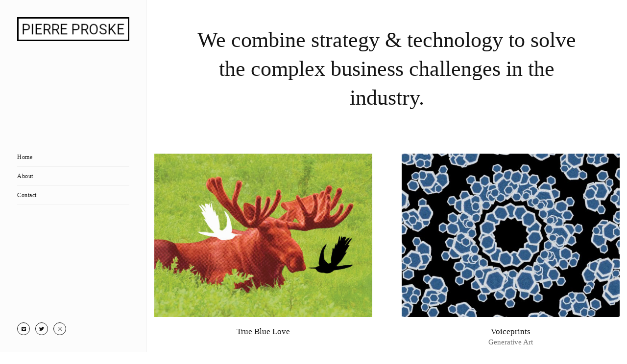

--- FILE ---
content_type: text/html; charset=UTF-8
request_url: https://www.pierreproske.com/clean/
body_size: 12480
content:
<!DOCTYPE html>
<html lang="en-US" >
<head>
<meta charset="UTF-8">
<meta name="viewport" content="width=device-width, initial-scale=1">

<title>Clean &#8211; Pierre Proske</title>
<meta name='robots' content='max-image-preview:large' />
<link rel='dns-prefetch' href='//fonts.googleapis.com' />
<link rel="alternate" type="application/rss+xml" title="Pierre Proske &raquo; Feed" href="https://www.pierreproske.com/feed/" />
<link rel="alternate" type="application/rss+xml" title="Pierre Proske &raquo; Comments Feed" href="https://www.pierreproske.com/comments/feed/" />
<link rel="alternate" title="oEmbed (JSON)" type="application/json+oembed" href="https://www.pierreproske.com/wp-json/oembed/1.0/embed?url=https%3A%2F%2Fwww.pierreproske.com%2Fclean%2F" />
<link rel="alternate" title="oEmbed (XML)" type="text/xml+oembed" href="https://www.pierreproske.com/wp-json/oembed/1.0/embed?url=https%3A%2F%2Fwww.pierreproske.com%2Fclean%2F&#038;format=xml" />
<style id='wp-img-auto-sizes-contain-inline-css' type='text/css'>
img:is([sizes=auto i],[sizes^="auto," i]){contain-intrinsic-size:3000px 1500px}
/*# sourceURL=wp-img-auto-sizes-contain-inline-css */
</style>
<style id='wp-emoji-styles-inline-css' type='text/css'>

	img.wp-smiley, img.emoji {
		display: inline !important;
		border: none !important;
		box-shadow: none !important;
		height: 1em !important;
		width: 1em !important;
		margin: 0 0.07em !important;
		vertical-align: -0.1em !important;
		background: none !important;
		padding: 0 !important;
	}
/*# sourceURL=wp-emoji-styles-inline-css */
</style>
<style id='wp-block-library-inline-css' type='text/css'>
:root{--wp-block-synced-color:#7a00df;--wp-block-synced-color--rgb:122,0,223;--wp-bound-block-color:var(--wp-block-synced-color);--wp-editor-canvas-background:#ddd;--wp-admin-theme-color:#007cba;--wp-admin-theme-color--rgb:0,124,186;--wp-admin-theme-color-darker-10:#006ba1;--wp-admin-theme-color-darker-10--rgb:0,107,160.5;--wp-admin-theme-color-darker-20:#005a87;--wp-admin-theme-color-darker-20--rgb:0,90,135;--wp-admin-border-width-focus:2px}@media (min-resolution:192dpi){:root{--wp-admin-border-width-focus:1.5px}}.wp-element-button{cursor:pointer}:root .has-very-light-gray-background-color{background-color:#eee}:root .has-very-dark-gray-background-color{background-color:#313131}:root .has-very-light-gray-color{color:#eee}:root .has-very-dark-gray-color{color:#313131}:root .has-vivid-green-cyan-to-vivid-cyan-blue-gradient-background{background:linear-gradient(135deg,#00d084,#0693e3)}:root .has-purple-crush-gradient-background{background:linear-gradient(135deg,#34e2e4,#4721fb 50%,#ab1dfe)}:root .has-hazy-dawn-gradient-background{background:linear-gradient(135deg,#faaca8,#dad0ec)}:root .has-subdued-olive-gradient-background{background:linear-gradient(135deg,#fafae1,#67a671)}:root .has-atomic-cream-gradient-background{background:linear-gradient(135deg,#fdd79a,#004a59)}:root .has-nightshade-gradient-background{background:linear-gradient(135deg,#330968,#31cdcf)}:root .has-midnight-gradient-background{background:linear-gradient(135deg,#020381,#2874fc)}:root{--wp--preset--font-size--normal:16px;--wp--preset--font-size--huge:42px}.has-regular-font-size{font-size:1em}.has-larger-font-size{font-size:2.625em}.has-normal-font-size{font-size:var(--wp--preset--font-size--normal)}.has-huge-font-size{font-size:var(--wp--preset--font-size--huge)}.has-text-align-center{text-align:center}.has-text-align-left{text-align:left}.has-text-align-right{text-align:right}.has-fit-text{white-space:nowrap!important}#end-resizable-editor-section{display:none}.aligncenter{clear:both}.items-justified-left{justify-content:flex-start}.items-justified-center{justify-content:center}.items-justified-right{justify-content:flex-end}.items-justified-space-between{justify-content:space-between}.screen-reader-text{border:0;clip-path:inset(50%);height:1px;margin:-1px;overflow:hidden;padding:0;position:absolute;width:1px;word-wrap:normal!important}.screen-reader-text:focus{background-color:#ddd;clip-path:none;color:#444;display:block;font-size:1em;height:auto;left:5px;line-height:normal;padding:15px 23px 14px;text-decoration:none;top:5px;width:auto;z-index:100000}html :where(.has-border-color){border-style:solid}html :where([style*=border-top-color]){border-top-style:solid}html :where([style*=border-right-color]){border-right-style:solid}html :where([style*=border-bottom-color]){border-bottom-style:solid}html :where([style*=border-left-color]){border-left-style:solid}html :where([style*=border-width]){border-style:solid}html :where([style*=border-top-width]){border-top-style:solid}html :where([style*=border-right-width]){border-right-style:solid}html :where([style*=border-bottom-width]){border-bottom-style:solid}html :where([style*=border-left-width]){border-left-style:solid}html :where(img[class*=wp-image-]){height:auto;max-width:100%}:where(figure){margin:0 0 1em}html :where(.is-position-sticky){--wp-admin--admin-bar--position-offset:var(--wp-admin--admin-bar--height,0px)}@media screen and (max-width:600px){html :where(.is-position-sticky){--wp-admin--admin-bar--position-offset:0px}}

/*# sourceURL=wp-block-library-inline-css */
</style><style id='global-styles-inline-css' type='text/css'>
:root{--wp--preset--aspect-ratio--square: 1;--wp--preset--aspect-ratio--4-3: 4/3;--wp--preset--aspect-ratio--3-4: 3/4;--wp--preset--aspect-ratio--3-2: 3/2;--wp--preset--aspect-ratio--2-3: 2/3;--wp--preset--aspect-ratio--16-9: 16/9;--wp--preset--aspect-ratio--9-16: 9/16;--wp--preset--color--black: #000000;--wp--preset--color--cyan-bluish-gray: #abb8c3;--wp--preset--color--white: #ffffff;--wp--preset--color--pale-pink: #f78da7;--wp--preset--color--vivid-red: #cf2e2e;--wp--preset--color--luminous-vivid-orange: #ff6900;--wp--preset--color--luminous-vivid-amber: #fcb900;--wp--preset--color--light-green-cyan: #7bdcb5;--wp--preset--color--vivid-green-cyan: #00d084;--wp--preset--color--pale-cyan-blue: #8ed1fc;--wp--preset--color--vivid-cyan-blue: #0693e3;--wp--preset--color--vivid-purple: #9b51e0;--wp--preset--gradient--vivid-cyan-blue-to-vivid-purple: linear-gradient(135deg,rgb(6,147,227) 0%,rgb(155,81,224) 100%);--wp--preset--gradient--light-green-cyan-to-vivid-green-cyan: linear-gradient(135deg,rgb(122,220,180) 0%,rgb(0,208,130) 100%);--wp--preset--gradient--luminous-vivid-amber-to-luminous-vivid-orange: linear-gradient(135deg,rgb(252,185,0) 0%,rgb(255,105,0) 100%);--wp--preset--gradient--luminous-vivid-orange-to-vivid-red: linear-gradient(135deg,rgb(255,105,0) 0%,rgb(207,46,46) 100%);--wp--preset--gradient--very-light-gray-to-cyan-bluish-gray: linear-gradient(135deg,rgb(238,238,238) 0%,rgb(169,184,195) 100%);--wp--preset--gradient--cool-to-warm-spectrum: linear-gradient(135deg,rgb(74,234,220) 0%,rgb(151,120,209) 20%,rgb(207,42,186) 40%,rgb(238,44,130) 60%,rgb(251,105,98) 80%,rgb(254,248,76) 100%);--wp--preset--gradient--blush-light-purple: linear-gradient(135deg,rgb(255,206,236) 0%,rgb(152,150,240) 100%);--wp--preset--gradient--blush-bordeaux: linear-gradient(135deg,rgb(254,205,165) 0%,rgb(254,45,45) 50%,rgb(107,0,62) 100%);--wp--preset--gradient--luminous-dusk: linear-gradient(135deg,rgb(255,203,112) 0%,rgb(199,81,192) 50%,rgb(65,88,208) 100%);--wp--preset--gradient--pale-ocean: linear-gradient(135deg,rgb(255,245,203) 0%,rgb(182,227,212) 50%,rgb(51,167,181) 100%);--wp--preset--gradient--electric-grass: linear-gradient(135deg,rgb(202,248,128) 0%,rgb(113,206,126) 100%);--wp--preset--gradient--midnight: linear-gradient(135deg,rgb(2,3,129) 0%,rgb(40,116,252) 100%);--wp--preset--font-size--small: 13px;--wp--preset--font-size--medium: 20px;--wp--preset--font-size--large: 36px;--wp--preset--font-size--x-large: 42px;--wp--preset--spacing--20: 0.44rem;--wp--preset--spacing--30: 0.67rem;--wp--preset--spacing--40: 1rem;--wp--preset--spacing--50: 1.5rem;--wp--preset--spacing--60: 2.25rem;--wp--preset--spacing--70: 3.38rem;--wp--preset--spacing--80: 5.06rem;--wp--preset--shadow--natural: 6px 6px 9px rgba(0, 0, 0, 0.2);--wp--preset--shadow--deep: 12px 12px 50px rgba(0, 0, 0, 0.4);--wp--preset--shadow--sharp: 6px 6px 0px rgba(0, 0, 0, 0.2);--wp--preset--shadow--outlined: 6px 6px 0px -3px rgb(255, 255, 255), 6px 6px rgb(0, 0, 0);--wp--preset--shadow--crisp: 6px 6px 0px rgb(0, 0, 0);}:where(.is-layout-flex){gap: 0.5em;}:where(.is-layout-grid){gap: 0.5em;}body .is-layout-flex{display: flex;}.is-layout-flex{flex-wrap: wrap;align-items: center;}.is-layout-flex > :is(*, div){margin: 0;}body .is-layout-grid{display: grid;}.is-layout-grid > :is(*, div){margin: 0;}:where(.wp-block-columns.is-layout-flex){gap: 2em;}:where(.wp-block-columns.is-layout-grid){gap: 2em;}:where(.wp-block-post-template.is-layout-flex){gap: 1.25em;}:where(.wp-block-post-template.is-layout-grid){gap: 1.25em;}.has-black-color{color: var(--wp--preset--color--black) !important;}.has-cyan-bluish-gray-color{color: var(--wp--preset--color--cyan-bluish-gray) !important;}.has-white-color{color: var(--wp--preset--color--white) !important;}.has-pale-pink-color{color: var(--wp--preset--color--pale-pink) !important;}.has-vivid-red-color{color: var(--wp--preset--color--vivid-red) !important;}.has-luminous-vivid-orange-color{color: var(--wp--preset--color--luminous-vivid-orange) !important;}.has-luminous-vivid-amber-color{color: var(--wp--preset--color--luminous-vivid-amber) !important;}.has-light-green-cyan-color{color: var(--wp--preset--color--light-green-cyan) !important;}.has-vivid-green-cyan-color{color: var(--wp--preset--color--vivid-green-cyan) !important;}.has-pale-cyan-blue-color{color: var(--wp--preset--color--pale-cyan-blue) !important;}.has-vivid-cyan-blue-color{color: var(--wp--preset--color--vivid-cyan-blue) !important;}.has-vivid-purple-color{color: var(--wp--preset--color--vivid-purple) !important;}.has-black-background-color{background-color: var(--wp--preset--color--black) !important;}.has-cyan-bluish-gray-background-color{background-color: var(--wp--preset--color--cyan-bluish-gray) !important;}.has-white-background-color{background-color: var(--wp--preset--color--white) !important;}.has-pale-pink-background-color{background-color: var(--wp--preset--color--pale-pink) !important;}.has-vivid-red-background-color{background-color: var(--wp--preset--color--vivid-red) !important;}.has-luminous-vivid-orange-background-color{background-color: var(--wp--preset--color--luminous-vivid-orange) !important;}.has-luminous-vivid-amber-background-color{background-color: var(--wp--preset--color--luminous-vivid-amber) !important;}.has-light-green-cyan-background-color{background-color: var(--wp--preset--color--light-green-cyan) !important;}.has-vivid-green-cyan-background-color{background-color: var(--wp--preset--color--vivid-green-cyan) !important;}.has-pale-cyan-blue-background-color{background-color: var(--wp--preset--color--pale-cyan-blue) !important;}.has-vivid-cyan-blue-background-color{background-color: var(--wp--preset--color--vivid-cyan-blue) !important;}.has-vivid-purple-background-color{background-color: var(--wp--preset--color--vivid-purple) !important;}.has-black-border-color{border-color: var(--wp--preset--color--black) !important;}.has-cyan-bluish-gray-border-color{border-color: var(--wp--preset--color--cyan-bluish-gray) !important;}.has-white-border-color{border-color: var(--wp--preset--color--white) !important;}.has-pale-pink-border-color{border-color: var(--wp--preset--color--pale-pink) !important;}.has-vivid-red-border-color{border-color: var(--wp--preset--color--vivid-red) !important;}.has-luminous-vivid-orange-border-color{border-color: var(--wp--preset--color--luminous-vivid-orange) !important;}.has-luminous-vivid-amber-border-color{border-color: var(--wp--preset--color--luminous-vivid-amber) !important;}.has-light-green-cyan-border-color{border-color: var(--wp--preset--color--light-green-cyan) !important;}.has-vivid-green-cyan-border-color{border-color: var(--wp--preset--color--vivid-green-cyan) !important;}.has-pale-cyan-blue-border-color{border-color: var(--wp--preset--color--pale-cyan-blue) !important;}.has-vivid-cyan-blue-border-color{border-color: var(--wp--preset--color--vivid-cyan-blue) !important;}.has-vivid-purple-border-color{border-color: var(--wp--preset--color--vivid-purple) !important;}.has-vivid-cyan-blue-to-vivid-purple-gradient-background{background: var(--wp--preset--gradient--vivid-cyan-blue-to-vivid-purple) !important;}.has-light-green-cyan-to-vivid-green-cyan-gradient-background{background: var(--wp--preset--gradient--light-green-cyan-to-vivid-green-cyan) !important;}.has-luminous-vivid-amber-to-luminous-vivid-orange-gradient-background{background: var(--wp--preset--gradient--luminous-vivid-amber-to-luminous-vivid-orange) !important;}.has-luminous-vivid-orange-to-vivid-red-gradient-background{background: var(--wp--preset--gradient--luminous-vivid-orange-to-vivid-red) !important;}.has-very-light-gray-to-cyan-bluish-gray-gradient-background{background: var(--wp--preset--gradient--very-light-gray-to-cyan-bluish-gray) !important;}.has-cool-to-warm-spectrum-gradient-background{background: var(--wp--preset--gradient--cool-to-warm-spectrum) !important;}.has-blush-light-purple-gradient-background{background: var(--wp--preset--gradient--blush-light-purple) !important;}.has-blush-bordeaux-gradient-background{background: var(--wp--preset--gradient--blush-bordeaux) !important;}.has-luminous-dusk-gradient-background{background: var(--wp--preset--gradient--luminous-dusk) !important;}.has-pale-ocean-gradient-background{background: var(--wp--preset--gradient--pale-ocean) !important;}.has-electric-grass-gradient-background{background: var(--wp--preset--gradient--electric-grass) !important;}.has-midnight-gradient-background{background: var(--wp--preset--gradient--midnight) !important;}.has-small-font-size{font-size: var(--wp--preset--font-size--small) !important;}.has-medium-font-size{font-size: var(--wp--preset--font-size--medium) !important;}.has-large-font-size{font-size: var(--wp--preset--font-size--large) !important;}.has-x-large-font-size{font-size: var(--wp--preset--font-size--x-large) !important;}
/*# sourceURL=global-styles-inline-css */
</style>

<style id='classic-theme-styles-inline-css' type='text/css'>
/*! This file is auto-generated */
.wp-block-button__link{color:#fff;background-color:#32373c;border-radius:9999px;box-shadow:none;text-decoration:none;padding:calc(.667em + 2px) calc(1.333em + 2px);font-size:1.125em}.wp-block-file__button{background:#32373c;color:#fff;text-decoration:none}
/*# sourceURL=/wp-includes/css/classic-themes.min.css */
</style>
<link rel='stylesheet' id='contact-form-7-css' href='https://www.pierreproske.com/wp-content/plugins/contact-form-7/includes/css/styles.css?ver=6.1.4' type='text/css' media='all' />
<link rel='stylesheet' id='rs-plugin-settings-css' href='https://www.pierreproske.com/wp-content/plugins/revslider/public/assets/css/rs6.css?ver=6.2.15' type='text/css' media='all' />
<style id='rs-plugin-settings-inline-css' type='text/css'>
#rs-demo-id {}
/*# sourceURL=rs-plugin-settings-inline-css */
</style>
<link rel='stylesheet' id='kraft-theme-font-css' href='https://fonts.googleapis.com/css?family=Roboto%3A300%2C400%2C500%2C700%7CRoboto%3A400%2C500%2C700%7C%3A&#038;subset=latin%2Clatin-ext&#038;ver=6.9' type='text/css' media='all' />
<link rel='stylesheet' id='font-awesome-css' href='https://www.pierreproske.com/wp-content/themes/kraft/assets/css/icons/font-awesome.min.css?ver=6.9' type='text/css' media='all' />
<link rel='stylesheet' id='font-awesome-v4-shims-css' href='https://www.pierreproske.com/wp-content/themes/kraft/assets/css/icons/font-awesome-v4-shims.css?ver=6.9' type='text/css' media='all' />
<link rel='stylesheet' id='swiper-css' href='https://www.pierreproske.com/wp-content/themes/kraft/assets/lib/swiper/css/swiper.min.css?ver=2.4' type='text/css' media='all' />
<link rel='stylesheet' id='cubeportfolio-css' href='https://www.pierreproske.com/wp-content/themes/kraft/assets/lib/cubeportfolio/css/cubeportfolio.min.css?ver=2.4' type='text/css' media='all' />
<link rel='stylesheet' id='kraft-style-css' href='https://www.pierreproske.com/wp-content/themes/kraft/style.css?ver=2.4' type='text/css' media='all' />
<style id='kraft-style-inline-css' type='text/css'>
 						body{background-color:#fff;background-image:url( );background-repeat:no-repeat;background-position:center center;background-size:inherit;background-attachment:fixed}body.page h1.entry-title{display:none}body,.portfolio-wrap .cbp-l-filters-text .cbp-filter-item,.portfolio-wrap .cbp-l-caption-desc,.portfolio-wrap .cbp-l-grid-projects-desc,.cbp-popup-lightbox-title,.cbp-popup-lightbox-counter,.form-control,.portfolio-wrap .cbp-l-grid-agency-desc,input,textarea,.team-member .member-info h6 .member-position,.post .entry-content .link-more .more-link,.pagination .page-numbers,.post-navigation .nav-links a,.load-more a,input[type="button"],input[type="submit"],.portfolio-wrap .cbp-l-subfilters .cbp-filter-item,.vc_general.vc_btn3,.elementor-button .elementor-button-text,.portfolio-navigation-wrap .portfolio-navigation li.portfolio-next a,.portfolio-navigation-wrap .portfolio-navigation li.portfolio-next span,.portfolio-navigation-wrap .portfolio-navigation li.portfolio-prev a,.portfolio-navigation-wrap .portfolio-navigation li.portfolio-prev span{font-family:Roboto}h1,h2,h3,h4,h5,h6,.entry-footer .author-profile .author.vcard a,.comment-author,.comment-metadata,.single-portfolio .portfolio .entry-header .entry-meta .meta-entries li span,.portfolio-wrap .cbp-l-caption-title,.portfolio-wrap .cbp-l-grid-agency-title,.widget_rss li .rsswidget,.widget_rss li cite,.entry-footer .social-share-meta .social-share-label,#masthead.site-header #site-navigation ul li a,#masthead.site-header .wrap #site-navigation #top-menu ul li a,.multiple-portfolio-carousel .swiper-caption-wrap .swiper-caption-body .swiper-title,.portfolio-wrap .cbp-l-caption-title,.kraft-swiper-container.multiple-projects .swiper-caption-body .swiper-title,.single-portfolio .portfolio .entry-header .entry-meta .meta-entries ul li span,.contact-info div span:first-of-type,.contact-info address span:first-of-type,.portfolio-wrap .cbp-l-grid-agency-title,.related-portfolio-post .cbp-l-grid-agency-title{font-family:Roboto}h1{font-size:44px;font-weight:}h2{font-size:38px;font-weight:}h3{font-size:32px;font-weight:}h4{font-size:26px;font-weight:}h5{font-size:22px;font-weight:}h6{font-size:20px;font-weight:}p{font-size:15px;font-weight:}.single-portfolio .portfolio .entry-header .entry-title{font-size:38px;font-weight:500;line-height:44px}.related-portfolio-post > h3{font-size:32px;font-weight:500}.meta-entries .btn-container a{font-size:12px;font-weight:500;text-transform:uppercase;letter-spacing:1px;padding-top:12px;padding-bottom:12px;padding-left:24px;padding-right:24px}.blog-banner .blog-banner-content-wrap .blog-banner-content .banner-title{font-size:60px;font-weight:500}.blog-banner{padding-top:12px;padding-bottom:15px;padding-left:0;padding-right:0}.post .entry-title,.post .entry-title a,body.blog-list-style:not(.single-post) .post .entry-title,body.blog-list-style:not(.single-post) .post .entry-title a{font-size:36px;font-weight:500}.post .entry-content .link-more .more-link{font-size:12px;font-weight:500;text-transform:uppercase;letter-spacing:.5px;padding-top:9px;padding-bottom:9px;padding-left:18px;padding-right:18px}.comments-title,.comment-reply-title{font-size:34px;font-weight:500}h2.widget-title{font-size:28px;font-weight:500}.wpcf7-form input[type="submit"],.comment-form .submit{font-size:13px;font-weight:500;text-transform:uppercase;letter-spacing:1px;padding-top:14px;padding-bottom:14px;padding-left:28px;padding-right:28px}body,p,.widget a,.widget li,.single-portfolio .portfolio .entry-header .entry-meta .meta-entries ul li,.single-portfolio .portfolio .entry-header .entry-meta .meta-entries ul li a,.related-portfolio-post .cbp-l-grid-agency-desc{color:#707070}h1,h2,h3,h4,h5,h6,a,blockquote,blockquote cite,strong,.widget a:hover,.post .entry-header .entry-meta span,.post .entry-header .entry-meta span a,.post .entry-header .entry-meta span time,.attachment .entry-header .entry-meta span,.attachment .entry-header .entry-meta span a,.attachment .entry-header .entry-meta span time,h2.widget-title,.single-portfolio .portfolio .entry-header .entry-meta .meta-entries ul li span,.related-portfolio-post .cbp-l-grid-agency-title,.comment-author,.comment-author .fn,.comment-metadata{color:#151515}
.retina-logo{max-width:235px !important}.retina-light-logo{max-width:84px !important}#masthead.site-header.standard #site-navigation .menu > li > a,#masthead.site-header.left-sidebar-menu #site-navigation .menu > li > a{font-size:12px;font-weight:;text-transform:}#masthead.site-header.standard #site-navigation .menu li a,#masthead.site-header #site-navigation ul li a,#masthead.site-header .wrap #site-navigation #top-menu ul li a{font-family:}#masthead.site-header.hamburger-side #site-navigation .menu li > a{font-size:28px;font-weight:;text-transform:}#masthead.site-header.hamburger-side #site-navigation .menu li a,#masthead.site-header.hamburger-side #site-navigation ul li a,#masthead.site-header.hamburger-side .wrap #site-navigation #top-menu ul li a{font-family:}#masthead.site-header.standard:not(.transparent){background-color:#ffffff}#masthead.site-header.standard.transparent.is-stuck{background-color:#ffffff}#masthead.site-header.hamburger-side #site-navigation{background-color:#1e1e1e}#masthead.site-header.standard,#masthead.site-header.hamburger-side{margin-top:0;margin-right:0;margin-bottom:0;margin-left:0}#masthead.site-header.standard,#masthead.site-header.hamburger-side{padding-top:20px;padding-right:0;padding-bottom:20px;padding-left:0}@media all and ( min-width:992px ){#masthead.site-header.standard #site-navigation .menu > li > a{color:#151515}#masthead.site-header.standard #site-navigation .menu > li.current-menu-parent > a,#masthead.site-header.standard #site-navigation .menu > li.current-menu-ancestor > a,#masthead.site-header.standard #site-navigation .menu > li.current-menu-item > a{color:rgba(21,21,21,0.5)}#masthead.site-header.standard #site-navigation .menu > li:hover > a,#masthead.site-header.standard #site-navigation .menu > li:hover > a{color:rgba(21,21,21,0.5)}#masthead.site-header.standard.transparent.is-stuck #site-navigation .menu > li > a{color:#151515}#masthead.site-header.standard.transparent.is-stuck #site-navigation .menu > li.current-menu-parent > a,#masthead.site-header.standard.transparent.is-stuck #site-navigation .menu > li.current-menu-ancestor > a,#masthead.site-header.standard.transparent.is-stuck #site-navigation .menu > li.current-menu-item > a{color:rgba(21,21,21,0.5)}#masthead.site-header.standard.transparent.is-stuck #site-navigation .menu > li:hover > a,#masthead.site-header.standard.transparent.is-stuck #site-navigation .menu > li:hover > a{color:rgba(21,21,21,0.5)}} @media all and ( min-width:992px ){#masthead.site-header.standard.transparent #site-navigation .menu > li > a{color:#000000}#masthead.site-header.standard.transparent #site-navigation .menu > li.current-menu-parent > a,#masthead.site-header.standard.transparent #site-navigation .menu > li.current-menu-ancestor > a,#masthead.site-header.standard.transparent #site-navigation .menu > li.current-menu-item > a{color:#707070}#masthead.site-header.standard.transparent #site-navigation .menu > li:hover > a,#masthead.site-header.standard.transparent #site-navigation .menu > li:hover > a{color:#707070}} 	#masthead.site-header.hamburger-side #site-navigation .menu li > a{color:#fff}#masthead.site-header.hamburger-side #site-navigation .menu li.current-menu-parent > a,#masthead.site-header.hamburger-side #site-navigation .menu li.current-menu-ancestor > a,#masthead.site-header.hamburger-side #site-navigation .menu li.current-menu-item > a{color:#707070}#masthead.site-header.hamburger-side #site-navigation .menu li a:hover,#masthead.site-header.hamburger-side #site-navigation .menu li:hover > a{color:#707070}#footer.site-footer{background-color:#ffffff}#footer.site-footer{margin-top:0;margin-right:0;margin-bottom:0;margin-left:0}#footer.site-footer{padding-top:25px;padding-right:0;padding-bottom:24px;padding-left:0}.site-footer .site-info p.copyright{color:#707070}.site-footer .footer-socials ul li a,.site-footer .footer-socials ul li i{color:#707070}.site-footer .footer-socials ul li a:hover,.site-footer .footer-socials ul li i:hover{color:#151515}.site-footer.centered .social-links-menu li a{background-color:#151515}.site-footer.centered .footer-socials ul li a,.site-footer.centered .footer-socials ul li i{color:rgba(44,44,44,0.7)}.site-footer.centered .footer-socials ul li a:hover,.site-footer.centered .footer-socials ul li i:hover{color:rgba(44,44,44,1)}.site-footer.centered .footer-menu ul li a{color:rgba(44,44,44,0.7)}.site-footer.centered .footer-menu ul li a:hover{color:rgba(44,44,44,1)}.site-footer.centered .site-info p.copyright{color:rgba(44,44,44,0.7)}
.heading-custom_1569847438464 .font-size-custom{font-size:44px}.heading-custom_1580643083061 .heading{line-height:59px}@media (max-width:1199px){}@media (max-width:991px){}@media (max-width:767px){.heading-custom_1569847438464 .font-size-custom{font-size:34px}.heading-custom_1580643083061 .heading{line-height:48px}}@media (max-width:479px){.heading-custom_1569847438464 .font-size-custom{font-size:34px}.heading-custom_1580643083061 .heading{line-height:48px}}
/*# sourceURL=kraft-style-inline-css */
</style>
<link rel='stylesheet' id='js_composer_front-css' href='https://www.pierreproske.com/wp-content/plugins/js_composer/assets/css/js_composer.min.css?ver=6.2.0' type='text/css' media='all' />
<script type="text/javascript" src="https://www.pierreproske.com/wp-includes/js/jquery/jquery.min.js?ver=3.7.1" id="jquery-core-js"></script>
<script type="text/javascript" src="https://www.pierreproske.com/wp-includes/js/jquery/jquery-migrate.min.js?ver=3.4.1" id="jquery-migrate-js"></script>
<script type="text/javascript" src="https://www.pierreproske.com/wp-content/plugins/revslider/public/assets/js/rbtools.min.js?ver=6.2.15" id="tp-tools-js"></script>
<script type="text/javascript" src="https://www.pierreproske.com/wp-content/plugins/revslider/public/assets/js/rs6.min.js?ver=6.2.15" id="revmin-js"></script>
<link rel="https://api.w.org/" href="https://www.pierreproske.com/wp-json/" /><link rel="alternate" title="JSON" type="application/json" href="https://www.pierreproske.com/wp-json/wp/v2/pages/253" /><link rel="EditURI" type="application/rsd+xml" title="RSD" href="https://www.pierreproske.com/xmlrpc.php?rsd" />
<meta name="generator" content="WordPress 6.9" />
<link rel="canonical" href="https://www.pierreproske.com/clean/" />
<link rel='shortlink' href='https://www.pierreproske.com/?p=253' />
<style type="text/css">.recentcomments a{display:inline !important;padding:0 !important;margin:0 !important;}</style><meta name="generator" content="Powered by WPBakery Page Builder - drag and drop page builder for WordPress."/>
<meta name="generator" content="Powered by Slider Revolution 6.2.15 - responsive, Mobile-Friendly Slider Plugin for WordPress with comfortable drag and drop interface." />
<script type="text/javascript">function setREVStartSize(e){
			//window.requestAnimationFrame(function() {				 
				window.RSIW = window.RSIW===undefined ? window.innerWidth : window.RSIW;	
				window.RSIH = window.RSIH===undefined ? window.innerHeight : window.RSIH;	
				try {								
					var pw = document.getElementById(e.c).parentNode.offsetWidth,
						newh;
					pw = pw===0 || isNaN(pw) ? window.RSIW : pw;
					e.tabw = e.tabw===undefined ? 0 : parseInt(e.tabw);
					e.thumbw = e.thumbw===undefined ? 0 : parseInt(e.thumbw);
					e.tabh = e.tabh===undefined ? 0 : parseInt(e.tabh);
					e.thumbh = e.thumbh===undefined ? 0 : parseInt(e.thumbh);
					e.tabhide = e.tabhide===undefined ? 0 : parseInt(e.tabhide);
					e.thumbhide = e.thumbhide===undefined ? 0 : parseInt(e.thumbhide);
					e.mh = e.mh===undefined || e.mh=="" || e.mh==="auto" ? 0 : parseInt(e.mh,0);		
					if(e.layout==="fullscreen" || e.l==="fullscreen") 						
						newh = Math.max(e.mh,window.RSIH);					
					else{					
						e.gw = Array.isArray(e.gw) ? e.gw : [e.gw];
						for (var i in e.rl) if (e.gw[i]===undefined || e.gw[i]===0) e.gw[i] = e.gw[i-1];					
						e.gh = e.el===undefined || e.el==="" || (Array.isArray(e.el) && e.el.length==0)? e.gh : e.el;
						e.gh = Array.isArray(e.gh) ? e.gh : [e.gh];
						for (var i in e.rl) if (e.gh[i]===undefined || e.gh[i]===0) e.gh[i] = e.gh[i-1];
											
						var nl = new Array(e.rl.length),
							ix = 0,						
							sl;					
						e.tabw = e.tabhide>=pw ? 0 : e.tabw;
						e.thumbw = e.thumbhide>=pw ? 0 : e.thumbw;
						e.tabh = e.tabhide>=pw ? 0 : e.tabh;
						e.thumbh = e.thumbhide>=pw ? 0 : e.thumbh;					
						for (var i in e.rl) nl[i] = e.rl[i]<window.RSIW ? 0 : e.rl[i];
						sl = nl[0];									
						for (var i in nl) if (sl>nl[i] && nl[i]>0) { sl = nl[i]; ix=i;}															
						var m = pw>(e.gw[ix]+e.tabw+e.thumbw) ? 1 : (pw-(e.tabw+e.thumbw)) / (e.gw[ix]);					
						newh =  (e.gh[ix] * m) + (e.tabh + e.thumbh);
					}				
					if(window.rs_init_css===undefined) window.rs_init_css = document.head.appendChild(document.createElement("style"));					
					document.getElementById(e.c).height = newh+"px";
					window.rs_init_css.innerHTML += "#"+e.c+"_wrapper { height: "+newh+"px }";				
				} catch(e){
					console.log("Failure at Presize of Slider:" + e)
				}					   
			//});
		  };</script>
<noscript><style> .wpb_animate_when_almost_visible { opacity: 1; }</style></noscript><link rel='stylesheet' id='ilightbox-dark-skin-css' href='https://www.pierreproske.com/wp-content/themes/kraft/assets/lib/ilightbox/dark-skin/skin.css?ver=2.4' type='text/css' media='all' />
<link rel='stylesheet' id='ilightbox-css' href='https://www.pierreproske.com/wp-content/themes/kraft/assets/lib/ilightbox/css/ilightbox.css?ver=2.4' type='text/css' media='all' />
</head>

<body class="wp-singular page-template-default page page-id-253 wp-theme-kraft wpbakery-page has-menu-left-sidebar wpb-js-composer js-comp-ver-6.2.0 vc_responsive" >

	
<div id="page" class="site">
	
	<div class="page-click-capture"></div>
	
	<header id="masthead" class="site-header left-sidebar-menu boxed" role="banner">		
		
			<div class="wrap">
					
				

<div id="site-branding" >	
		
		<a class="logo-brand" href="https://www.pierreproske.com/" >

			<img class="logo" src="https://www.pierreproske.com/wp-content/uploads/2020/06/logo-2.png" alt="Logo">	

			
			<img class="retina-logo" src="https://www.pierreproske.com/wp-content/uploads/2020/06/retina-logo-1.png" alt="Retina Logo">	

				

		</a>	
	
</div><!-- .site-branding -->
				
				<span id="ham-trigger-wrap"><span class="ham-trigger"><span></span></span></span>
				
				<nav id="site-navigation" class="main-navigation" role="navigation" aria-label="Top Menu">	
	
	
	<ul id="top-menu" class="menu"><li id="menu-item-1176" class="menu-item menu-item-type-post_type menu-item-object-page menu-item-home menu-item-1176"><a href="https://www.pierreproske.com/">Home</a></li>
<li id="menu-item-1177" class="menu-item menu-item-type-post_type menu-item-object-page menu-item-1177"><a href="https://www.pierreproske.com/about/">About</a></li>
<li id="menu-item-1178" class="menu-item menu-item-type-post_type menu-item-object-page menu-item-1178"><a href="https://www.pierreproske.com/contact/">Contact</a></li>
</ul>	
</nav><!-- #site-navigation -->


	
			
	<ul class="social-links-menu">					
		
						
			<li>	
				<a href="https://vimeo.com/user1372916"  target=&quot;_blank&quot; >
					<i class="fab fa-vimeo-square"></i>
				</a>					
			</li>			
					
						
			<li>	
				<a href="https://twitter.com/pierreproske"  target=&quot;_blank&quot; >
					<i class="fab fa-twitter"></i>
				</a>					
			</li>			
					
						
			<li>	
				<a href="https://www.instagram.com/pierreproske/"  target=&quot;_blank&quot; >
					<i class="fab fa-instagram"></i>
				</a>					
			</li>			
					
						
			
	</ul>		

	



					
			</div><!-- .wrap -->		

	</header><!-- #masthead -->
	
	
	<div class="site-content-contain">
		<div id="content" class="site-content">

<div class="wrap">
	<div id="primary" class="content-area">
		<main id="main" class="site-main" role="main">

			
<article id="post-253" class="post-253 page type-page status-publish hentry">
	<header class="entry-header">
		<h1 class="entry-title">Clean</h1>		
	</header><!-- .entry-header -->
	<div class="entry-content">
		<div class="row-container" ><div class="vc_row wpb_row vc_row-fluid"><div class="wpb_column vc_column_container vc_col-sm-12 vc_col-md-offset-1 vc_col-md-10"><div class="vc_column-inner"><div class="wpb_wrapper"><div class="vc_empty_space"   style="height: 52px"><span class="vc_empty_space_inner"></span></div>
	<div class="heading-custom text-center heading-custom_1569847438464  heading-custom_1580643083061 ">
		
		        <h1 class="font-size-custom wt-500 heading"  style="color:#151515;" >
			We combine strategy &amp; technology to solve the complex business challenges in the industry.		
		</h1>
				
				
		
    </div><div class="vc_empty_space"   style="height: 65px"><span class="vc_empty_space_inner"></span></div></div></div></div></div></div><div class="row-container" ><div class="vc_row wpb_row vc_row-fluid"><div class="wpb_column vc_column_container vc_col-sm-12"><div class="vc_column-inner"><div class="wpb_wrapper">
	<!-- Portfolio Wrap -->
    <div class="portfolio-wrap">
		
	
				
		<div id="portfolio-container-grid" class="cbp " data-loadmoreaction="click" data-loadnoofitems="1" data-layoutmode="masonry" data-captionanimation="tilt" data-animationtype="fadeOut" data-gapvertical="60" data-gaphorizontal="50" data-displaytype="scroll-fadeInUp" data-large-desktop="2" data-tablet-landscape="2" data-tablet-portrait="1" data-mobile="1">
			
					
			<div class="cbp-item ">
				<a id="cbp-section-page-landing-1350" class="cbp-caption page" data-title=""  
								data-caption="" href="https://www.pierreproske.com/project/true-blue-love/" data-postid="1350" 								 >
					
										<div class="cbp-caption">
							
					
						<div class="cbp-caption-defaultWrap">							
							<img fetchpriority="high" decoding="async" width="600" height="451"  src="[data-uri]" data-cbp-src="https://www.pierreproske.com/wp-content/uploads/2020/07/moose_mating-600x451.jpg" class="attachment-kraft-portfolio-masonry-image size-kraft-portfolio-masonry-image wp-post-image" alt="" data-cbp-srcset="https://www.pierreproske.com/wp-content/uploads/2020/07/moose_mating-600x451.jpg 600w, https://www.pierreproske.com/wp-content/uploads/2020/07/moose_mating-300x225.jpg 300w, https://www.pierreproske.com/wp-content/uploads/2020/07/moose_mating-1024x769.jpg 1024w, https://www.pierreproske.com/wp-content/uploads/2020/07/moose_mating-768x577.jpg 768w, https://www.pierreproske.com/wp-content/uploads/2020/07/moose_mating-1536x1153.jpg 1536w, https://www.pierreproske.com/wp-content/uploads/2020/07/moose_mating.jpg 1875w" data-sizes="(max-width: 600px) 100vw, 600px" />	
						</div>
					
						
						
							
						
					</div>				
					
											<div class="cbp-l-grid-agency-title alignCenter"  style="color:#151515;font-size:17px;" >True Blue Love</div>
											

						
						<div class="cbp-l-grid-agency-desc alignCenter"  style="color:#707070;font-size:15px;" ></div>
								
					
										
				</a>
										
			</div>
			    
					
			<div class="cbp-item  generative-art">
				<a id="cbp-section-page-landing-1194" class="cbp-caption page" data-title=""  
								data-caption="" href="https://www.pierreproske.com/project/voiceprints/" data-postid="1194" 								 >
					
										<div class="cbp-caption">
							
					
						<div class="cbp-caption-defaultWrap">							
							<img decoding="async" width="600" height="450"  src="[data-uri]" data-cbp-src="https://www.pierreproske.com/wp-content/uploads/2020/06/voiceprints4-600x450.jpg" class="attachment-kraft-portfolio-masonry-image size-kraft-portfolio-masonry-image wp-post-image" alt="" data-cbp-srcset="https://www.pierreproske.com/wp-content/uploads/2020/06/voiceprints4-600x450.jpg 600w, https://www.pierreproske.com/wp-content/uploads/2020/06/voiceprints4-300x225.jpg 300w, https://www.pierreproske.com/wp-content/uploads/2020/06/voiceprints4-768x576.jpg 768w, https://www.pierreproske.com/wp-content/uploads/2020/06/voiceprints4.jpg 1024w" data-sizes="(max-width: 600px) 100vw, 600px" />	
						</div>
					
						
						
							
						
					</div>				
					
											<div class="cbp-l-grid-agency-title alignCenter"  style="color:#151515;font-size:17px;" >Voiceprints</div>
											

						
						<div class="cbp-l-grid-agency-desc alignCenter"  style="color:#707070;font-size:15px;" >Generative Art</div>
								
					
										
				</a>
										
			</div>
			    
					
			<div class="cbp-item  generative-art">
				<a id="cbp-section-page-landing-1233" class="cbp-caption page" data-title=""  
								data-caption="" href="https://www.pierreproske.com/project/abstract-microecologies/" data-postid="1233" 								 >
					
										<div class="cbp-caption">
							
					
						<div class="cbp-caption-defaultWrap">							
							<img decoding="async" width="600" height="600"  src="[data-uri]" data-cbp-src="https://www.pierreproske.com/wp-content/uploads/2020/06/AbstractMicroecologies2_2008-600x600.jpg" class="attachment-kraft-portfolio-masonry-image size-kraft-portfolio-masonry-image wp-post-image" alt="" data-cbp-srcset="https://www.pierreproske.com/wp-content/uploads/2020/06/AbstractMicroecologies2_2008-600x600.jpg 600w, https://www.pierreproske.com/wp-content/uploads/2020/06/AbstractMicroecologies2_2008-300x300.jpg 300w, https://www.pierreproske.com/wp-content/uploads/2020/06/AbstractMicroecologies2_2008-1024x1024.jpg 1024w, https://www.pierreproske.com/wp-content/uploads/2020/06/AbstractMicroecologies2_2008-150x150.jpg 150w, https://www.pierreproske.com/wp-content/uploads/2020/06/AbstractMicroecologies2_2008-768x768.jpg 768w, https://www.pierreproske.com/wp-content/uploads/2020/06/AbstractMicroecologies2_2008.jpg 1280w" data-sizes="(max-width: 600px) 100vw, 600px" />	
						</div>
					
						
						
							
						
					</div>				
					
											<div class="cbp-l-grid-agency-title alignCenter"  style="color:#151515;font-size:17px;" >Abstract Microecologies</div>
											

						
						<div class="cbp-l-grid-agency-desc alignCenter"  style="color:#707070;font-size:15px;" >Generative Art</div>
								
					
										
				</a>
										
			</div>
			    
					
			<div class="cbp-item  performance">
				<a id="cbp-section-page-landing-1239" class="cbp-caption page" data-title=""  
								data-caption="" href="https://www.pierreproske.com/project/caterwaul/" data-postid="1239" 								 >
					
										<div class="cbp-caption">
							
					
						<div class="cbp-caption-defaultWrap">							
							<img loading="lazy" decoding="async" width="600" height="450"  src="[data-uri]" data-cbp-src="https://www.pierreproske.com/wp-content/uploads/2020/06/wall-600x450.png" class="attachment-kraft-portfolio-masonry-image size-kraft-portfolio-masonry-image wp-post-image" alt="" data-cbp-srcset="https://www.pierreproske.com/wp-content/uploads/2020/06/wall-600x450.png 600w, https://www.pierreproske.com/wp-content/uploads/2020/06/wall-300x225.png 300w, https://www.pierreproske.com/wp-content/uploads/2020/06/wall-768x576.png 768w, https://www.pierreproske.com/wp-content/uploads/2020/06/wall.png 1024w" data-sizes="(max-width: 600px) 100vw, 600px" />	
						</div>
					
						
						
							
						
					</div>				
					
											<div class="cbp-l-grid-agency-title alignCenter"  style="color:#151515;font-size:17px;" >Caterwaul</div>
											

						
						<div class="cbp-l-grid-agency-desc alignCenter"  style="color:#707070;font-size:15px;" >Performance</div>
								
					
										
				</a>
										
			</div>
			    
					
			<div class="cbp-item  interactive-installation">
				<a id="cbp-section-page-landing-1249" class="cbp-caption page" data-title=""  
								data-caption="" href="https://www.pierreproske.com/project/frame-seductions/" data-postid="1249" 								 >
					
										<div class="cbp-caption">
							
					
						<div class="cbp-caption-defaultWrap">							
							<img loading="lazy" decoding="async" width="600" height="400"  src="[data-uri]" data-cbp-src="https://www.pierreproske.com/wp-content/uploads/2020/07/frameSeductions3-600x400.jpg" class="attachment-kraft-portfolio-masonry-image size-kraft-portfolio-masonry-image wp-post-image" alt="" data-cbp-srcset="https://www.pierreproske.com/wp-content/uploads/2020/07/frameSeductions3-600x400.jpg 600w, https://www.pierreproske.com/wp-content/uploads/2020/07/frameSeductions3-300x200.jpg 300w, https://www.pierreproske.com/wp-content/uploads/2020/07/frameSeductions3-1024x683.jpg 1024w, https://www.pierreproske.com/wp-content/uploads/2020/07/frameSeductions3-768x512.jpg 768w, https://www.pierreproske.com/wp-content/uploads/2020/07/frameSeductions3-1536x1024.jpg 1536w, https://www.pierreproske.com/wp-content/uploads/2020/07/frameSeductions3-1200x800.jpg 1200w, https://www.pierreproske.com/wp-content/uploads/2020/07/frameSeductions3.jpg 1920w" data-sizes="(max-width: 600px) 100vw, 600px" />	
						</div>
					
						
						
							
						
					</div>				
					
											<div class="cbp-l-grid-agency-title alignCenter"  style="color:#151515;font-size:17px;" >Frame Seductions</div>
											

						
						<div class="cbp-l-grid-agency-desc alignCenter"  style="color:#707070;font-size:15px;" >Interactive Installation</div>
								
					
										
				</a>
										
			</div>
			    
					
			<div class="cbp-item ">
				<a id="cbp-section-page-landing-1258" class="cbp-caption page" data-title=""  
								data-caption="" href="https://www.pierreproske.com/project/presence-through-movement/" data-postid="1258" 								 >
					
										<div class="cbp-caption">
							
					
						<div class="cbp-caption-defaultWrap">							
							<img loading="lazy" decoding="async" width="600" height="479"  src="[data-uri]" data-cbp-src="https://www.pierreproske.com/wp-content/uploads/2020/07/fedSquare3-600x479.png" class="attachment-kraft-portfolio-masonry-image size-kraft-portfolio-masonry-image wp-post-image" alt="" data-cbp-srcset="https://www.pierreproske.com/wp-content/uploads/2020/07/fedSquare3-600x479.png 600w, https://www.pierreproske.com/wp-content/uploads/2020/07/fedSquare3-300x239.png 300w, https://www.pierreproske.com/wp-content/uploads/2020/07/fedSquare3.png 719w" data-sizes="(max-width: 600px) 100vw, 600px" />	
						</div>
					
						
						
							
						
					</div>				
					
											<div class="cbp-l-grid-agency-title alignCenter"  style="color:#151515;font-size:17px;" >Presense Through Movement</div>
											

						
						<div class="cbp-l-grid-agency-desc alignCenter"  style="color:#707070;font-size:15px;" ></div>
								
					
										
				</a>
										
			</div>
			    
					
			<div class="cbp-item ">
				<a id="cbp-section-page-landing-1266" class="cbp-caption page" data-title=""  
								data-caption="" href="https://www.pierreproske.com/project/pula-pods/" data-postid="1266" 								 >
					
										<div class="cbp-caption">
							
					
						<div class="cbp-caption-defaultWrap">							
							<img loading="lazy" decoding="async" width="600" height="338"  src="[data-uri]" data-cbp-src="https://www.pierreproske.com/wp-content/uploads/2020/07/pulapod-600x338.jpg" class="attachment-kraft-portfolio-masonry-image size-kraft-portfolio-masonry-image wp-post-image" alt="" data-cbp-srcset="https://www.pierreproske.com/wp-content/uploads/2020/07/pulapod-600x338.jpg 600w, https://www.pierreproske.com/wp-content/uploads/2020/07/pulapod-300x169.jpg 300w, https://www.pierreproske.com/wp-content/uploads/2020/07/pulapod-1024x576.jpg 1024w, https://www.pierreproske.com/wp-content/uploads/2020/07/pulapod-768x432.jpg 768w, https://www.pierreproske.com/wp-content/uploads/2020/07/pulapod-1536x864.jpg 1536w, https://www.pierreproske.com/wp-content/uploads/2020/07/pulapod-1200x675.jpg 1200w, https://www.pierreproske.com/wp-content/uploads/2020/07/pulapod.jpg 1920w" data-sizes="(max-width: 600px) 100vw, 600px" />	
						</div>
					
						
						
							
						
					</div>				
					
											<div class="cbp-l-grid-agency-title alignCenter"  style="color:#151515;font-size:17px;" >Pula Pods</div>
											

						
						<div class="cbp-l-grid-agency-desc alignCenter"  style="color:#707070;font-size:15px;" ></div>
								
					
										
				</a>
										
			</div>
			    
					
			<div class="cbp-item ">
				<a id="cbp-section-page-landing-1269" class="cbp-caption page" data-title=""  
								data-caption="" href="https://www.pierreproske.com/project/brickets/" data-postid="1269" 								 >
					
										<div class="cbp-caption">
							
					
						<div class="cbp-caption-defaultWrap">							
							<img loading="lazy" decoding="async" width="600" height="451"  src="[data-uri]" data-cbp-src="https://www.pierreproske.com/wp-content/uploads/2020/07/BricketParkSmall-600x451.jpg" class="attachment-kraft-portfolio-masonry-image size-kraft-portfolio-masonry-image wp-post-image" alt="" data-cbp-srcset="https://www.pierreproske.com/wp-content/uploads/2020/07/BricketParkSmall-600x451.jpg 600w, https://www.pierreproske.com/wp-content/uploads/2020/07/BricketParkSmall-300x225.jpg 300w, https://www.pierreproske.com/wp-content/uploads/2020/07/BricketParkSmall-768x577.jpg 768w, https://www.pierreproske.com/wp-content/uploads/2020/07/BricketParkSmall.jpg 1024w" data-sizes="(max-width: 600px) 100vw, 600px" />	
						</div>
					
						
						
							
						
					</div>				
					
											<div class="cbp-l-grid-agency-title alignCenter"  style="color:#151515;font-size:17px;" >Brickets</div>
											

						
						<div class="cbp-l-grid-agency-desc alignCenter"  style="color:#707070;font-size:15px;" ></div>
								
					
										
				</a>
										
			</div>
			    
					
			<div class="cbp-item ">
				<a id="cbp-section-page-landing-1277" class="cbp-caption page" data-title=""  
								data-caption="" href="https://www.pierreproske.com/project/stutterspot/" data-postid="1277" 								 >
					
										<div class="cbp-caption">
							
					
						<div class="cbp-caption-defaultWrap">							
							<img loading="lazy" decoding="async" width="600" height="534"  src="[data-uri]" data-cbp-src="https://www.pierreproske.com/wp-content/uploads/2020/07/IMG_4430-medium-cropped-600x534.jpg" class="attachment-kraft-portfolio-masonry-image size-kraft-portfolio-masonry-image wp-post-image" alt="" data-cbp-srcset="https://www.pierreproske.com/wp-content/uploads/2020/07/IMG_4430-medium-cropped-600x534.jpg 600w, https://www.pierreproske.com/wp-content/uploads/2020/07/IMG_4430-medium-cropped-300x267.jpg 300w, https://www.pierreproske.com/wp-content/uploads/2020/07/IMG_4430-medium-cropped-1024x912.jpg 1024w, https://www.pierreproske.com/wp-content/uploads/2020/07/IMG_4430-medium-cropped-768x684.jpg 768w, https://www.pierreproske.com/wp-content/uploads/2020/07/IMG_4430-medium-cropped.jpg 1280w" data-sizes="(max-width: 600px) 100vw, 600px" />	
						</div>
					
						
						
							
						
					</div>				
					
											<div class="cbp-l-grid-agency-title alignCenter"  style="color:#151515;font-size:17px;" >Stutterspot</div>
											

						
						<div class="cbp-l-grid-agency-desc alignCenter"  style="color:#707070;font-size:15px;" ></div>
								
					
										
				</a>
										
			</div>
			    
					
			<div class="cbp-item ">
				<a id="cbp-section-page-landing-1283" class="cbp-caption page" data-title=""  
								data-caption="" href="https://www.pierreproske.com/project/blink/" data-postid="1283" 								 >
					
										<div class="cbp-caption">
							
					
						<div class="cbp-caption-defaultWrap">							
							<img loading="lazy" decoding="async" width="600" height="450"  src="[data-uri]" data-cbp-src="https://www.pierreproske.com/wp-content/uploads/2020/07/BlinkWall-600x450.jpg" class="attachment-kraft-portfolio-masonry-image size-kraft-portfolio-masonry-image wp-post-image" alt="" data-cbp-srcset="https://www.pierreproske.com/wp-content/uploads/2020/07/BlinkWall-600x450.jpg 600w, https://www.pierreproske.com/wp-content/uploads/2020/07/BlinkWall-300x225.jpg 300w, https://www.pierreproske.com/wp-content/uploads/2020/07/BlinkWall-1024x769.jpg 1024w, https://www.pierreproske.com/wp-content/uploads/2020/07/BlinkWall-768x576.jpg 768w, https://www.pierreproske.com/wp-content/uploads/2020/07/BlinkWall-1536x1153.jpg 1536w, https://www.pierreproske.com/wp-content/uploads/2020/07/BlinkWall.jpg 2048w" data-sizes="(max-width: 600px) 100vw, 600px" />	
						</div>
					
						
						
							
						
					</div>				
					
											<div class="cbp-l-grid-agency-title alignCenter"  style="color:#151515;font-size:17px;" >Blink</div>
											

						
						<div class="cbp-l-grid-agency-desc alignCenter"  style="color:#707070;font-size:15px;" ></div>
								
					
										
				</a>
										
			</div>
			    
					
			<div class="cbp-item ">
				<a id="cbp-section-page-landing-1290" class="cbp-caption page" data-title=""  
								data-caption="" href="https://www.pierreproske.com/project/spidergoat-and-the-insect-electric/" data-postid="1290" 								 >
					
										<div class="cbp-caption">
							
					
						<div class="cbp-caption-defaultWrap">							
							<img loading="lazy" decoding="async" width="600" height="400"  src="[data-uri]" data-cbp-src="https://www.pierreproske.com/wp-content/uploads/2020/07/spidergoat-and-the-insect-electric.jpg-600x400.jpg" class="attachment-kraft-portfolio-masonry-image size-kraft-portfolio-masonry-image wp-post-image" alt="" data-cbp-srcset="https://www.pierreproske.com/wp-content/uploads/2020/07/spidergoat-and-the-insect-electric.jpg-600x400.jpg 600w, https://www.pierreproske.com/wp-content/uploads/2020/07/spidergoat-and-the-insect-electric.jpg-300x200.jpg 300w, https://www.pierreproske.com/wp-content/uploads/2020/07/spidergoat-and-the-insect-electric.jpg-1024x683.jpg 1024w, https://www.pierreproske.com/wp-content/uploads/2020/07/spidergoat-and-the-insect-electric.jpg-768x512.jpg 768w, https://www.pierreproske.com/wp-content/uploads/2020/07/spidergoat-and-the-insect-electric.jpg-1536x1024.jpg 1536w, https://www.pierreproske.com/wp-content/uploads/2020/07/spidergoat-and-the-insect-electric.jpg-1200x800.jpg 1200w, https://www.pierreproske.com/wp-content/uploads/2020/07/spidergoat-and-the-insect-electric.jpg.jpg 1620w" data-sizes="(max-width: 600px) 100vw, 600px" />	
						</div>
					
						
						
							
						
					</div>				
					
											<div class="cbp-l-grid-agency-title alignCenter"  style="color:#151515;font-size:17px;" >Spidergoat and the Insect Electric</div>
											

						
						<div class="cbp-l-grid-agency-desc alignCenter"  style="color:#707070;font-size:15px;" ></div>
								
					
										
				</a>
										
			</div>
			    
					
			<div class="cbp-item ">
				<a id="cbp-section-page-landing-1293" class="cbp-caption page" data-title=""  
								data-caption="" href="https://www.pierreproske.com/project/grand-mutual-smiles/" data-postid="1293" 								 >
					
										<div class="cbp-caption">
							
					
						<div class="cbp-caption-defaultWrap">							
							<img loading="lazy" decoding="async" width="600" height="450"  src="[data-uri]" data-cbp-src="https://www.pierreproske.com/wp-content/uploads/2020/07/GrandMutualSmiles_2009_2-600x450.jpg" class="attachment-kraft-portfolio-masonry-image size-kraft-portfolio-masonry-image wp-post-image" alt="" data-cbp-srcset="https://www.pierreproske.com/wp-content/uploads/2020/07/GrandMutualSmiles_2009_2-600x450.jpg 600w, https://www.pierreproske.com/wp-content/uploads/2020/07/GrandMutualSmiles_2009_2-300x225.jpg 300w, https://www.pierreproske.com/wp-content/uploads/2020/07/GrandMutualSmiles_2009_2-1024x768.jpg 1024w, https://www.pierreproske.com/wp-content/uploads/2020/07/GrandMutualSmiles_2009_2-768x576.jpg 768w, https://www.pierreproske.com/wp-content/uploads/2020/07/GrandMutualSmiles_2009_2.jpg 1280w" data-sizes="(max-width: 600px) 100vw, 600px" />	
						</div>
					
						
						
							
						
					</div>				
					
											<div class="cbp-l-grid-agency-title alignCenter"  style="color:#151515;font-size:17px;" >Grand Mutual Smiles</div>
											

						
						<div class="cbp-l-grid-agency-desc alignCenter"  style="color:#707070;font-size:15px;" ></div>
								
					
										
				</a>
										
			</div>
			    
					
			<div class="cbp-item ">
				<a id="cbp-section-page-landing-1315" class="cbp-caption page" data-title=""  
								data-caption="" href="https://www.pierreproske.com/project/bus-stop-poetry/" data-postid="1315" 								 >
					
										<div class="cbp-caption">
							
					
						<div class="cbp-caption-defaultWrap">							
							<img loading="lazy" decoding="async" width="600" height="400"  src="[data-uri]" data-cbp-src="https://www.pierreproske.com/wp-content/uploads/2020/07/IMG_2219-1-600x400.jpg" class="attachment-kraft-portfolio-masonry-image size-kraft-portfolio-masonry-image wp-post-image" alt="" data-cbp-srcset="https://www.pierreproske.com/wp-content/uploads/2020/07/IMG_2219-1-600x400.jpg 600w, https://www.pierreproske.com/wp-content/uploads/2020/07/IMG_2219-1-300x200.jpg 300w, https://www.pierreproske.com/wp-content/uploads/2020/07/IMG_2219-1-1024x683.jpg 1024w, https://www.pierreproske.com/wp-content/uploads/2020/07/IMG_2219-1-768x512.jpg 768w, https://www.pierreproske.com/wp-content/uploads/2020/07/IMG_2219-1-1200x800.jpg 1200w, https://www.pierreproske.com/wp-content/uploads/2020/07/IMG_2219-1.jpg 1280w" data-sizes="(max-width: 600px) 100vw, 600px" />	
						</div>
					
						
						
							
						
					</div>				
					
											<div class="cbp-l-grid-agency-title alignCenter"  style="color:#151515;font-size:17px;" >Bus Stop Poetry</div>
											

						
						<div class="cbp-l-grid-agency-desc alignCenter"  style="color:#707070;font-size:15px;" ></div>
								
					
										
				</a>
										
			</div>
			    
					
			<div class="cbp-item ">
				<a id="cbp-section-page-landing-1324" class="cbp-caption page" data-title=""  
								data-caption="" href="https://www.pierreproske.com/project/teleroulette/" data-postid="1324" 								 >
					
										<div class="cbp-caption">
							
					
						<div class="cbp-caption-defaultWrap">							
							<img loading="lazy" decoding="async" width="600" height="450"  src="[data-uri]" data-cbp-src="https://www.pierreproske.com/wp-content/uploads/2020/07/Tele-roulette-small-600x450.jpg" class="attachment-kraft-portfolio-masonry-image size-kraft-portfolio-masonry-image wp-post-image" alt="" data-cbp-srcset="https://www.pierreproske.com/wp-content/uploads/2020/07/Tele-roulette-small-600x450.jpg 600w, https://www.pierreproske.com/wp-content/uploads/2020/07/Tele-roulette-small-300x225.jpg 300w, https://www.pierreproske.com/wp-content/uploads/2020/07/Tele-roulette-small-1024x769.jpg 1024w, https://www.pierreproske.com/wp-content/uploads/2020/07/Tele-roulette-small-768x576.jpg 768w, https://www.pierreproske.com/wp-content/uploads/2020/07/Tele-roulette-small-1536x1153.jpg 1536w, https://www.pierreproske.com/wp-content/uploads/2020/07/Tele-roulette-small.jpg 2048w" data-sizes="(max-width: 600px) 100vw, 600px" />	
						</div>
					
						
						
							
						
					</div>				
					
											<div class="cbp-l-grid-agency-title alignCenter"  style="color:#151515;font-size:17px;" >TeleRoulette</div>
											

						
						<div class="cbp-l-grid-agency-desc alignCenter"  style="color:#707070;font-size:15px;" ></div>
								
					
										
				</a>
										
			</div>
			    
					
			<div class="cbp-item ">
				<a id="cbp-section-page-landing-1330" class="cbp-caption page" data-title=""  
								data-caption="" href="https://www.pierreproske.com/project/call-response/" data-postid="1330" 								 >
					
										<div class="cbp-caption">
							
					
						<div class="cbp-caption-defaultWrap">							
							<img loading="lazy" decoding="async" width="600" height="400"  src="[data-uri]" data-cbp-src="https://www.pierreproske.com/wp-content/uploads/2020/07/treebloom-closeup-600x400.jpg" class="attachment-kraft-portfolio-masonry-image size-kraft-portfolio-masonry-image wp-post-image" alt="" data-cbp-srcset="https://www.pierreproske.com/wp-content/uploads/2020/07/treebloom-closeup-600x400.jpg 600w, https://www.pierreproske.com/wp-content/uploads/2020/07/treebloom-closeup-300x200.jpg 300w, https://www.pierreproske.com/wp-content/uploads/2020/07/treebloom-closeup-1024x683.jpg 1024w, https://www.pierreproske.com/wp-content/uploads/2020/07/treebloom-closeup-768x512.jpg 768w, https://www.pierreproske.com/wp-content/uploads/2020/07/treebloom-closeup-1200x800.jpg 1200w, https://www.pierreproske.com/wp-content/uploads/2020/07/treebloom-closeup.jpg 1280w" data-sizes="(max-width: 600px) 100vw, 600px" />	
						</div>
					
						
						
							
						
					</div>				
					
											<div class="cbp-l-grid-agency-title alignCenter"  style="color:#151515;font-size:17px;" >Call &#038; Response</div>
											

						
						<div class="cbp-l-grid-agency-desc alignCenter"  style="color:#707070;font-size:15px;" ></div>
								
					
										
				</a>
										
			</div>
			    
					
			<div class="cbp-item ">
				<a id="cbp-section-page-landing-1339" class="cbp-caption page" data-title=""  
								data-caption="" href="https://www.pierreproske.com/project/visage/" data-postid="1339" 								 >
					
										<div class="cbp-caption">
							
					
						<div class="cbp-caption-defaultWrap">							
							<img loading="lazy" decoding="async" width="600" height="360"  src="[data-uri]" data-cbp-src="https://www.pierreproske.com/wp-content/uploads/2020/07/VIsageFacdeWebPromo72dpi-600x360.jpg" class="attachment-kraft-portfolio-masonry-image size-kraft-portfolio-masonry-image wp-post-image" alt="" data-cbp-srcset="https://www.pierreproske.com/wp-content/uploads/2020/07/VIsageFacdeWebPromo72dpi-600x360.jpg 600w, https://www.pierreproske.com/wp-content/uploads/2020/07/VIsageFacdeWebPromo72dpi-300x180.jpg 300w, https://www.pierreproske.com/wp-content/uploads/2020/07/VIsageFacdeWebPromo72dpi-768x461.jpg 768w, https://www.pierreproske.com/wp-content/uploads/2020/07/VIsageFacdeWebPromo72dpi.jpg 1000w" data-sizes="(max-width: 600px) 100vw, 600px" />	
						</div>
					
						
						
							
						
					</div>				
					
											<div class="cbp-l-grid-agency-title alignCenter"  style="color:#151515;font-size:17px;" >Visage Facade</div>
											

						
						<div class="cbp-l-grid-agency-desc alignCenter"  style="color:#707070;font-size:15px;" ></div>
								
					
										
				</a>
										
			</div>
			    
				
		</div><!--End #grid-container-->
		
				
		
		</div>	
<!-- Portfolio Wrap Ends --><div class="vc_empty_space"   style="height: 100px"><span class="vc_empty_space_inner"></span></div></div></div></div></div></div>
	</div><!-- .entry-content -->
</article><!-- #post-## -->

		</main><!-- #main -->
	</div><!-- #primary -->
</div><!-- .wrap -->


					<a id="gotoTop" href="#" class="scroll-top-link" data-easing="easeOutQuad" data-speed="700" >
				<img src="https://www.pierreproske.com/wp-content/themes/kraft/assets/images/svg/chevron-up.svg" class="go-to-top" />				
			</a>
					
		</div><!-- #content -->

		<footer id="footer" class="site-footer standard boxed" role="contentinfo">
			
			<div class="wrap">              
				
				


<div class="site-info">
			
	<p class="copyright">
		&#169; 2020 Pierre Proske	</p>
	
</div><!-- .site-info -->


				
			</div><!-- .wrap -->
			
						
		</footer><!-- #colophon -->
	</div><!-- .site-content-contain -->
</div><!-- #page -->
<script type="speculationrules">
{"prefetch":[{"source":"document","where":{"and":[{"href_matches":"/*"},{"not":{"href_matches":["/wp-*.php","/wp-admin/*","/wp-content/uploads/*","/wp-content/*","/wp-content/plugins/*","/wp-content/themes/kraft/*","/*\\?(.+)"]}},{"not":{"selector_matches":"a[rel~=\"nofollow\"]"}},{"not":{"selector_matches":".no-prefetch, .no-prefetch a"}}]},"eagerness":"conservative"}]}
</script>
<script type="text/html" id="wpb-modifications"></script><script type="text/javascript" src="https://www.pierreproske.com/wp-includes/js/dist/hooks.min.js?ver=dd5603f07f9220ed27f1" id="wp-hooks-js"></script>
<script type="text/javascript" src="https://www.pierreproske.com/wp-includes/js/dist/i18n.min.js?ver=c26c3dc7bed366793375" id="wp-i18n-js"></script>
<script type="text/javascript" id="wp-i18n-js-after">
/* <![CDATA[ */
wp.i18n.setLocaleData( { 'text direction\u0004ltr': [ 'ltr' ] } );
//# sourceURL=wp-i18n-js-after
/* ]]> */
</script>
<script type="text/javascript" src="https://www.pierreproske.com/wp-content/plugins/contact-form-7/includes/swv/js/index.js?ver=6.1.4" id="swv-js"></script>
<script type="text/javascript" id="contact-form-7-js-before">
/* <![CDATA[ */
var wpcf7 = {
    "api": {
        "root": "https:\/\/www.pierreproske.com\/wp-json\/",
        "namespace": "contact-form-7\/v1"
    },
    "cached": 1
};
//# sourceURL=contact-form-7-js-before
/* ]]> */
</script>
<script type="text/javascript" src="https://www.pierreproske.com/wp-content/plugins/contact-form-7/includes/js/index.js?ver=6.1.4" id="contact-form-7-js"></script>
<script type="text/javascript" src="https://www.pierreproske.com/wp-includes/js/imagesloaded.min.js?ver=5.0.0" id="imagesloaded-js"></script>
<script type="text/javascript" src="https://www.pierreproske.com/wp-content/themes/kraft/assets/js/vendor/TweenMax.min.js?ver=2.4" id="tween-max-js"></script>
<script type="text/javascript" src="https://www.pierreproske.com/wp-content/themes/kraft/assets/js/vendor/jquery.easing.min.js?ver=2.4" id="jquery-easing-js"></script>
<script type="text/javascript" src="https://www.pierreproske.com/wp-content/themes/kraft/assets/js/vendor/headsup.min.js?ver=2.4" id="headsup-js"></script>
<script type="text/javascript" src="https://www.pierreproske.com/wp-content/themes/kraft/assets/js/vendor/lazysizes.min.js?ver=2.4" id="lazysizes-js"></script>
<script type="text/javascript" id="kraft-main-js-extra">
/* <![CDATA[ */
var kraftMainJs = {"lazyLoad":"1","lightboxSkin":"dark","mapStyle":"[\r\n    {\r\n        \"featureType\": \"administrative\",\r\n        \"elementType\": \"all\",\r\n        \"stylers\": [\r\n            {\r\n                \"saturation\": \"-100\"\r\n            }\r\n        ]\r\n    },\r\n    {\r\n        \"featureType\": \"administrative.province\",\r\n        \"elementType\": \"all\",\r\n        \"stylers\": [\r\n            {\r\n                \"visibility\": \"off\"\r\n            }\r\n        ]\r\n    },\r\n    {\r\n        \"featureType\": \"landscape\",\r\n        \"elementType\": \"all\",\r\n        \"stylers\": [\r\n            {\r\n                \"saturation\": -100\r\n            },\r\n            {\r\n                \"lightness\": 65\r\n            },\r\n            {\r\n                \"visibility\": \"on\"\r\n            }\r\n        ]\r\n    },\r\n    {\r\n        \"featureType\": \"poi\",\r\n        \"elementType\": \"all\",\r\n        \"stylers\": [\r\n            {\r\n                \"saturation\": -100\r\n            },\r\n            {\r\n                \"lightness\": \"50\"\r\n            },\r\n            {\r\n                \"visibility\": \"simplified\"\r\n            }\r\n        ]\r\n    },\r\n    {\r\n        \"featureType\": \"road\",\r\n        \"elementType\": \"all\",\r\n        \"stylers\": [\r\n            {\r\n                \"saturation\": \"-100\"\r\n            }\r\n        ]\r\n    },\r\n    {\r\n        \"featureType\": \"road.highway\",\r\n        \"elementType\": \"all\",\r\n        \"stylers\": [\r\n            {\r\n                \"visibility\": \"simplified\"\r\n            }\r\n        ]\r\n    },\r\n    {\r\n        \"featureType\": \"road.arterial\",\r\n        \"elementType\": \"all\",\r\n        \"stylers\": [\r\n            {\r\n                \"lightness\": \"30\"\r\n            }\r\n        ]\r\n    },\r\n    {\r\n        \"featureType\": \"road.local\",\r\n        \"elementType\": \"all\",\r\n        \"stylers\": [\r\n            {\r\n                \"lightness\": \"40\"\r\n            }\r\n        ]\r\n    },\r\n    {\r\n        \"featureType\": \"transit\",\r\n        \"elementType\": \"all\",\r\n        \"stylers\": [\r\n            {\r\n                \"saturation\": -100\r\n            },\r\n            {\r\n                \"visibility\": \"simplified\"\r\n            }\r\n        ]\r\n    },\r\n    {\r\n        \"featureType\": \"water\",\r\n        \"elementType\": \"geometry\",\r\n        \"stylers\": [\r\n            {\r\n                \"hue\": \"#ffff00\"\r\n            },\r\n            {\r\n                \"lightness\": -25\r\n            },\r\n            {\r\n                \"saturation\": -97\r\n            }\r\n        ]\r\n    },\r\n    {\r\n        \"featureType\": \"water\",\r\n        \"elementType\": \"labels\",\r\n        \"stylers\": [\r\n            {\r\n                \"lightness\": -25\r\n            },\r\n            {\r\n                \"saturation\": -100\r\n            }\r\n        ]\r\n    }\r\n]","easeScroll":"","ajaxurl":"https://www.pierreproske.com/wp-admin/admin-ajax.php","ajax_nonce":"1eb21eabae"};
//# sourceURL=kraft-main-js-extra
/* ]]> */
</script>
<script type="text/javascript" src="https://www.pierreproske.com/wp-content/themes/kraft/assets/js/main-min.js?ver=2.4" id="kraft-main-js"></script>
<script type="text/javascript" src="https://www.pierreproske.com/wp-content/plugins/kraft-core/assets/js/social-share.js?ver=1.4" id="kraft-socialshare-script-js"></script>
<script type="text/javascript" src="https://www.pierreproske.com/wp-content/plugins/js_composer/assets/js/dist/js_composer_front.min.js?ver=6.2.0" id="wpb_composer_front_js-js"></script>
<script type="text/javascript" src="https://www.pierreproske.com/wp-content/themes/kraft/assets/lib/cubeportfolio/js/jquery.cubeportfolio.min.js?ver=2.4" id="jquery-cubeportfolio-js"></script>
<script type="text/javascript" src="https://www.pierreproske.com/wp-content/themes/kraft/assets/lib/ilightbox/js/jquery.requestAnimationFrame.js?ver=2.4" id="jquery-requestAnimationFrame-js"></script>
<script type="text/javascript" src="https://www.pierreproske.com/wp-content/themes/kraft/assets/lib/ilightbox/js/jquery.mousewheel.js?ver=2.4" id="jquery-mousewheel-js"></script>
<script type="text/javascript" src="https://www.pierreproske.com/wp-content/themes/kraft/assets/lib/ilightbox/js/ilightbox.min.js?ver=2.4" id="ilightbox-js"></script>
<script type="text/javascript" src="https://www.pierreproske.com/wp-content/themes/kraft/assets/js/vendor/ScrollMagic.min.js?ver=2.4" id="scroll-magic-js"></script>
<script type="text/javascript" src="https://www.pierreproske.com/wp-content/themes/kraft/assets/js/vendor/animation.gsap.min.js?ver=2.4" id="animation-gsap-js"></script>
<script type="text/javascript" src="https://www.pierreproske.com/wp-content/themes/kraft/assets/js/vendor/tilt.jquery.min.js?ver=2.4" id="tilt-jquery-js"></script>
<script id="wp-emoji-settings" type="application/json">
{"baseUrl":"https://s.w.org/images/core/emoji/17.0.2/72x72/","ext":".png","svgUrl":"https://s.w.org/images/core/emoji/17.0.2/svg/","svgExt":".svg","source":{"concatemoji":"https://www.pierreproske.com/wp-includes/js/wp-emoji-release.min.js?ver=6.9"}}
</script>
<script type="module">
/* <![CDATA[ */
/*! This file is auto-generated */
const a=JSON.parse(document.getElementById("wp-emoji-settings").textContent),o=(window._wpemojiSettings=a,"wpEmojiSettingsSupports"),s=["flag","emoji"];function i(e){try{var t={supportTests:e,timestamp:(new Date).valueOf()};sessionStorage.setItem(o,JSON.stringify(t))}catch(e){}}function c(e,t,n){e.clearRect(0,0,e.canvas.width,e.canvas.height),e.fillText(t,0,0);t=new Uint32Array(e.getImageData(0,0,e.canvas.width,e.canvas.height).data);e.clearRect(0,0,e.canvas.width,e.canvas.height),e.fillText(n,0,0);const a=new Uint32Array(e.getImageData(0,0,e.canvas.width,e.canvas.height).data);return t.every((e,t)=>e===a[t])}function p(e,t){e.clearRect(0,0,e.canvas.width,e.canvas.height),e.fillText(t,0,0);var n=e.getImageData(16,16,1,1);for(let e=0;e<n.data.length;e++)if(0!==n.data[e])return!1;return!0}function u(e,t,n,a){switch(t){case"flag":return n(e,"\ud83c\udff3\ufe0f\u200d\u26a7\ufe0f","\ud83c\udff3\ufe0f\u200b\u26a7\ufe0f")?!1:!n(e,"\ud83c\udde8\ud83c\uddf6","\ud83c\udde8\u200b\ud83c\uddf6")&&!n(e,"\ud83c\udff4\udb40\udc67\udb40\udc62\udb40\udc65\udb40\udc6e\udb40\udc67\udb40\udc7f","\ud83c\udff4\u200b\udb40\udc67\u200b\udb40\udc62\u200b\udb40\udc65\u200b\udb40\udc6e\u200b\udb40\udc67\u200b\udb40\udc7f");case"emoji":return!a(e,"\ud83e\u1fac8")}return!1}function f(e,t,n,a){let r;const o=(r="undefined"!=typeof WorkerGlobalScope&&self instanceof WorkerGlobalScope?new OffscreenCanvas(300,150):document.createElement("canvas")).getContext("2d",{willReadFrequently:!0}),s=(o.textBaseline="top",o.font="600 32px Arial",{});return e.forEach(e=>{s[e]=t(o,e,n,a)}),s}function r(e){var t=document.createElement("script");t.src=e,t.defer=!0,document.head.appendChild(t)}a.supports={everything:!0,everythingExceptFlag:!0},new Promise(t=>{let n=function(){try{var e=JSON.parse(sessionStorage.getItem(o));if("object"==typeof e&&"number"==typeof e.timestamp&&(new Date).valueOf()<e.timestamp+604800&&"object"==typeof e.supportTests)return e.supportTests}catch(e){}return null}();if(!n){if("undefined"!=typeof Worker&&"undefined"!=typeof OffscreenCanvas&&"undefined"!=typeof URL&&URL.createObjectURL&&"undefined"!=typeof Blob)try{var e="postMessage("+f.toString()+"("+[JSON.stringify(s),u.toString(),c.toString(),p.toString()].join(",")+"));",a=new Blob([e],{type:"text/javascript"});const r=new Worker(URL.createObjectURL(a),{name:"wpTestEmojiSupports"});return void(r.onmessage=e=>{i(n=e.data),r.terminate(),t(n)})}catch(e){}i(n=f(s,u,c,p))}t(n)}).then(e=>{for(const n in e)a.supports[n]=e[n],a.supports.everything=a.supports.everything&&a.supports[n],"flag"!==n&&(a.supports.everythingExceptFlag=a.supports.everythingExceptFlag&&a.supports[n]);var t;a.supports.everythingExceptFlag=a.supports.everythingExceptFlag&&!a.supports.flag,a.supports.everything||((t=a.source||{}).concatemoji?r(t.concatemoji):t.wpemoji&&t.twemoji&&(r(t.twemoji),r(t.wpemoji)))});
//# sourceURL=https://www.pierreproske.com/wp-includes/js/wp-emoji-loader.min.js
/* ]]> */
</script>

</body>
</html>


--- FILE ---
content_type: text/css
request_url: https://www.pierreproske.com/wp-content/themes/kraft/style.css?ver=2.4
body_size: 26132
content:
/*
Theme Name: Kraft
Theme URI: https://kraft.caliberthemes.com
Description: Minimal Portfolio WordPress Theme
Author: CaliberThemes
Author URI: https://www.caliberthemes.com
Version: 2.4
License: custom
License URI: http://themeforest.net/licenses
Tags: right-sidebar, featured-images, post-formats,  sticky-post
Text Domain: kraft
*/
/*-------------------------------------------------------------
Normalize
Styles based on Normalize v5.0.0 @link https://github.com/necolas/normalize.css
--------------------------------------------------------------*/
html {
  -ms-text-size-adjust: 100%;
  -webkit-text-size-adjust: 100%;
}

body {
  margin: 0;
}

article, aside, footer, header, nav, section {
  display: block;
}

figcaption, figure, main {
  display: block;
}

figure {
  margin: 1em 0;
}

hr {
  -webkit-box-sizing: content-box;
  box-sizing: content-box;
  height: 0;
  overflow: visible;
}

pre {
  font-size: 1em;
}

a {
  background-color: transparent;
  -webkit-text-decoration-skip: objects;
}

a:active, a:hover {
  outline-width: 0;
}

abbr[title] {
  border-bottom: 1px #757575 dotted;
  text-decoration: none;
}

b, strong {
  font-weight: inherit;
}

b, strong {
  font-weight: 700;
}

code, kbd, samp {
  font-family: monospace;
  font-size: 1em;
}

dfn {
  font-style: italic;
}

mark {
  background-color: #eee;
  color: #222;
}

small {
  font-size: 80%;
}

sub, sup {
  font-size: 75%;
  line-height: 0;
  position: relative;
  vertical-align: baseline;
}

sub {
  bottom: -0.25em;
}

sup {
  top: -0.5em;
}

audio, video {
  display: inline-block;
}

audio:not([controls]) {
  display: none;
  height: 0;
}

img {
  border-style: none;
}

svg:not(:root) {
  overflow: hidden;
}

button, input, optgroup, select, textarea {
  font-size: 15px;
  line-height: 1.15;
  margin: 0;
}

button, input {
  overflow: visible;
}

button, select {
  text-transform: none;
}

button, html [type="button"], [type="reset"], [type="submit"] {
  -webkit-appearance: button;
}

button::-moz-focus-inner, [type="button"]::-moz-focus-inner, [type="reset"]::-moz-focus-inner, [type="submit"]::-moz-focus-inner {
  border-style: none;
  padding: 0;
}

button:-moz-focusring, [type="button"]:-moz-focusring, [type="reset"]:-moz-focusring, [type="submit"]:-moz-focusring {
  outline: 1px dotted ButtonText;
}

fieldset {
  border: 1px solid #bbb;
  margin: 0 2px;
  padding: 0.35em 0.625em 0.75em;
}

legend {
  -webkit-box-sizing: border-box;
  box-sizing: border-box;
  color: inherit;
  display: table;
  max-width: 100%;
  padding: 0;
  white-space: normal;
}

progress {
  display: inline-block;
  vertical-align: baseline;
}

textarea {
  overflow: auto;
}

[type="checkbox"], [type="radio"] {
  -webkit-box-sizing: border-box;
  box-sizing: border-box;
  padding: 0;
}

[type="number"]::-webkit-inner-spin-button, [type="number"]::-webkit-outer-spin-button {
  height: auto;
}

[type="search"] {
  -webkit-appearance: textfield;
  outline-offset: -2px;
}

[type="search"]::-webkit-search-cancel-button, [type="search"]::-webkit-search-decoration {
  -webkit-appearance: none;
}

::-webkit-file-upload-button {
  -webkit-appearance: button;
  font: inherit;
}

details, menu {
  display: block;
}

summary {
  display: list-item;
}

canvas {
  display: inline-block;
}

template, [hidden] {
  display: none;
}

/*--------------------------------------------------------------
Typography
--------------------------------------------------------------*/
body {
  font-size: 15px;
  line-height: 1.8;
  font-weight: 400;
  color: #707070;
}

h1, h2, h3, h4, h5, h6 {
  font-weight: 500;
  color: #151515;
  clear: both;
  line-height: 1.4;
  margin: 0 0 20px;
}

h1 {
  font-size: 44px;
}

h2 {
  font-size: 38px;
}

h3 {
  font-size: 32px;
}

h4 {
  font-size: 26px;
}

h5 {
  font-size: 22px;
}

h6 {
  font-size: 20px;
}

p {
  font-size: 15px;
  line-height: 1.67;
  margin: 0 0 20px;
  padding: 0;
  color: #707070;
}

a {
  color: #151515;
  -webkit-transition: color 80ms ease-in;
  transition: color 80ms ease-in;
}

dfn, em, i {
  font-style: italic;
}

blockquote {
  color: #151515;
  font-size: 22px;
  font-weight: 500;
  line-height: 32px;
  margin: 0 0 20px;
  overflow: hidden;
  padding: 8px 0 7px 1.5rem;
  border-left: 2px solid #151515;
}

blockquote p {
  color: inherit;
  font-size: inherit;
  line-height: inherit;
  margin-bottom: 0px;
}

blockquote cite {
  color: #151515;
  display: block;
  font-size: 15px;
  line-height: normal;
  font-style: normal;
  font-weight: 400;
  margin-top: 10px;
}

blockquote cite a {
  text-decoration: none;
}

address {
  margin: 0 0 1.5em;
}

pre {
  background: #eee;
  font-family: "Courier 10 Pitch", Courier, monospace;
  font-size: 15px;
  font-size: 0.9375rem;
  line-height: 1.6;
  margin-bottom: 1.6em;
  max-width: 100%;
  overflow: auto;
  padding: 1.6em;
}

code, kbd, tt, var {
  font-family: Monaco, Consolas, "Andale Mono", "DejaVu Sans Mono", monospace;
  font-size: 15px;
  font-size: 0.9375rem;
}

abbr, acronym {
  border-bottom: 1px dotted #e9e9e9;
  cursor: help;
}

mark, ins {
  background: #eee;
  text-decoration: none;
}

big {
  font-size: 125%;
}

blockquote {
  quotes: "" "";
}

strong {
  color: #151515;
}

blockquote:before, blockquote:after {
  content: "";
}

cite {
  font-style: normal;
  color: #151515;
}

:focus {
  outline: none;
}

.font-size-38 {
  font-size: 38px;
  line-height: 48px;
}

.font-size-28 {
  font-size: 28px;
}

.font-size-24 {
  font-size: 24px;
}

.font-size-22 {
  font-size: 22px;
}

.font-size-20 {
  font-size: 20px;
}

.font-size-18 {
  font-size: 18px;
}

.font-size-16 {
  font-size: 16px;
}

.para-16, .para-16 p {
  font-size: 16px;
  line-height: 24px;
}

.para-18, .para-18 p {
  font-size: 18px;
  line-height: 30px;
}

.wt-100, .wt-100 > p {
  font-weight: 100;
}

.wt-100italic, .wt-100italic > p {
  font-weight: 100;
  font-style: italic;
}

.wt-300, .wt-300 > p {
  font-weight: 300;
}

.wt-300italic, .wt-300italic > p {
  font-weight: 300;
  font-style: italic;
}

.wt-400, .wt-400 > p {
  font-weight: 400;
}

.wt-400italic, .wt-400italic > p {
  font-weight: 400;
  font-style: italic;
}

.wt-500, .wt-500 > p {
  font-weight: 500;
}

.wt-500italic, .wt-500italic > p {
  font-weight: 500;
  font-style: italic;
}

.wt-600, .wt-600 > p {
  font-weight: 600;
}

.wt-600italic, .wt-600italic > p {
  font-weight: 600;
  font-style: italic;
}

.wt-700, .wt-700 > p {
  font-weight: 700;
}

.wt-700italic, .wt-700italic > p {
  font-weight: 700;
  font-style: italic;
}

.wt-900, .wt-900 > p {
  font-weight: 900;
}

.wt-900italic, .wt-900italic > p {
  font-weight: 900;
  font-size: italic;
}

h1, h2, h3, h4, h5, h6,
.post .entry-content .link-more .more-link,
.pagination .page-numbers,
.post-navigation .nav-links a,
.entry-footer .author-profile .author.vcard a,
.comment-author,
.comment-metadata,
.single-portfolio .portfolio .entry-header .entry-meta .meta-entries li span,
.portfolio-navigation-wrap .portfolio-navigation li.portfolio-next a,
.portfolio-navigation-wrap .portfolio-navigation li.portfolio-next span,
.portfolio-navigation-wrap .portfolio-navigation li.portfolio-prev a,
.portfolio-navigation-wrap .portfolio-navigation li.portfolio-prev span,
.cbp-l-caption-title,
.cbp-l-grid-agency-title,
.load-more a,
input[type="button"],
input[type="submit"],
#masthead.site-header .wrap #site-navigation #top-menu ul li a,
.widget_rss li .rsswidget,
.widget_rss li cite,
.entry-footer .social-share-meta .social-share-label,
.portfolio-big-slider .swiper-slide-content-wrap .slider-content a,
.portfolio-listing-wrapper .portfolio-list .list-content a,
#masthead.site-header #site-navigation ul li a,
.wp-block-calendar table,
body,
.portfolio-wrap .cbp-l-filters-text .cbp-filter-item,
.portfolio-wrap .cbp-l-subfilters .cbp-filter-item,
.portfolio-wrap .cbp-l-caption-title,
.portfolio-wrap .cbp-l-caption-desc,
.portfolio-wrap .cbp-l-grid-agency-title,
.portfolio-wrap .cbp-l-grid-projects-desc,
.related-portfolio-post .cbp-l-grid-agency-title,
.related-portfolio-post .cbp-l-grid-agency-desc,
.portfolio-wrap .cbp-l-grid-agency-desc,
.cbp-popup-lightbox-title,
.cbp-popup-lightbox-counter,
.form-control,
input,
textarea,
.vc_general.vc_btn3 {
  font-family: 'roboto', sans-serif;
}

/*--------------------------------------------------------------
Forms
--------------------------------------------------------------*/
label {
  color: #151515;
  display: block;
  font-weight: 600;
  margin-bottom: 15px;
}

fieldset {
  margin-bottom: 1em;
}

input[type="text"], input[type="email"], input[type="url"], input[type="password"], input[type="search"], input[type="number"], input[type="tel"], input[type="range"], input[type="date"], input[type="month"], input[type="week"], input[type="time"], input[type="datetime"], input[type="datetime-local"], input[type="color"] {
  color: #707070;
  background: transparent;
  border: 1px solid #e6e6e6;
  display: block;
  padding: 12px 15px;
  width: 100%;
}

textarea {
  color: #707070;
  background: transparent;
  border: 1px solid #e9e9e9;
  display: block;
  padding: 15px;
  width: 100%;
  resize: none;
  height: 200px;
}

select {
  color: #707070;
  border: 1px solid #e9e9e9;
  padding: 10px 5px;
  max-width: 100%;
}

input[type="radio"], input[type="checkbox"] {
  margin-right: 0.5em;
}

input[type="radio"] + label, input[type="checkbox"] + label {
  font-weight: 400;
}

button, input[type="button"], input[type="submit"] {
  background-color: #151515;
  border-color: #151515;
  -webkit-box-shadow: none;
  box-shadow: none;
  color: #fff;
  cursor: pointer;
  display: inline-block;
  font-size: 13px;
  font-weight: 500;
  line-height: 1;
  padding: 14px 28px;
  text-shadow: none;
  text-transform: uppercase;
  letter-spacing: .5px;
  -webkit-transition: 80ms ease-in;
  transition: 80ms ease-in;
}

button:hover, input[type="button"]:hover, input[type="submit"]:hover {
  opacity: .95;
}

div.wpcf7 .ajax-loader.is-active {
  visibility: hidden;
}

.wpcf7-form div.wpcf7-mail-sent-ok,
.wpcf7-form div.wpcf7-response-output {
  border: 0;
}

.wpcf7-form .contact-form-main .wpcf7-submit {
  margin-left: auto;
  margin-right: auto;
  display: inherit;
  margin-top: 40px;
}

.wpcf7-form .contact-form-main + .wpcf7-validation-errors,
.wpcf7-form .contact-form-main + .wpcf7-mail-sent-ok {
  text-align: center;
}

.wpcf7-form, .wpcf7-form .contact-form-fields-wrap {
  margin-left: -15px;
  margin-right: -15px;
}

.wpcf7-form .contact-form-fields-wrap {
  margin-bottom: 30px;
}

.wpcf7-form input, .wpcf7-form textarea {
  background-color: #fafafa;
}

.wpcf7-form > * {
  padding-left: 15px;
  padding-right: 15px;
}

.wpcf7-form > p {
  clear: both;
}

.wpcf7-form .contact-form-fields {
  display: inline-block;
  width: 33.33333333333333%;
  float: left;
  padding: 0 15px;
}

.wpcf7-form .wpcf7-form-control-wrap {
  display: block;
  width: 100%;
}

.wpcf7-form input[type="submit"] {
  margin-top: 20px;
}

.wpcf7-form span.wpcf7-not-valid-tip {
  color: #e8252e;
  margin-top: 10px;
}

.wpcf7-form div.wpcf7-validation-errors, .wpcf7-form div.wpcf7-acceptance-missing {
  border: none;
  color: #e8252e;
  margin: 0;
  padding: 0;
  font-size: 16px;
  font-weight: 500;
}

.wpcf7-form textarea {
  height: 150px;
}

.wpcf7-form .wpcf7-submit {
  background-color: #151515;
  color: #fff;
}

.wpcf7-form .wpcf7-submit:hover {
  opacity: .9;
}

.wpcf7-form .btn-left .wpcf7-submit {
  margin-left: 0;
}

.wpcf7-form .text-capitalize .wpcf7-submit {
  text-transform: capitalize !important;
}

div.wpcf7 .ajax-loader {
  position: absolute;
  bottom: -13px;
}

@media (max-width: 767px) {
  .left-block, .right-block {
    padding: 0 !important;
  }
}

/* Placeholder text color -- selectors need to be separate to work. */
::-webkit-input-placeholder, :-moz-placeholder {
  color: #909090;
}

::-moz-placeholder {
  color: #909090;
  opacity: 1;
  /* Since FF19 lowers the opacity of the placeholder by default */
}

:-ms-input-placeholder {
  color: #909090;
}

@media (max-width: 767px) {
  .wpcf7-form .contact-form-fields {
    float: none;
    width: 100%;
    display: block;
    margin-top: 30px;
  }
  .wpcf7-form .contact-form-fields:first-of-type {
    margin-top: 0;
  }
}

/*--------------------------------------------------------------
Lists
--------------------------------------------------------------*/
ul, ol {
  margin: 0 0 1.5em;
  padding-left: 1em;
}

ul {
  list-style: disc;
}

ul ul {
  list-style: circle;
}

ol {
  list-style: decimal;
}

li > ul, li > ol {
  margin-bottom: 0;
  padding-left: 1em;
}

dt {
  font-weight: 700;
  color: #151515;
}

dd {
  margin: 0 0 15px 0;
}

/*--------------------------------------------------------------
Tables
--------------------------------------------------------------*/
table {
  border-collapse: collapse;
  margin: 0 0 1.5em;
  width: 100%;
}

table a {
  text-decoration: none;
}

thead th {
  padding-bottom: 0.5em;
}

td, th {
  border: 1px solid #e9e9e9;
  padding: .5em .8em;
  word-break: break-all;
}

th {
  text-align: left;
  color: #151515;
}

td {
  color: #707070;
}

/*--------------------------------------------------------------
Contents
--------------------------------------------------------------*/
.page-click-capture {
  position: fixed;
  width: 100%;
  height: 100vh;
  background-color: rgba(30, 30, 30, 0.8);
  z-index: 10;
  top: 0;
  left: 0;
  opacity: 0;
  visibility: hidden;
  -webkit-transition: all .3s;
  transition: all .3s;
}

.page-click-capture.page-overlay {
  opacity: 1;
  visibility: visible;
}

.page-links {
  font-size: 14px;
  font-weight: 700;
  padding: 20px 0 0;
}

.page-links .page-number {
  color: #909090;
  display: inline-block;
  padding: 0.5em 0.2em;
}

.page-links a {
  display: inline-block;
  text-decoration: none;
}

.page-links a .page-number {
  color: #101010;
}

.js-tilt-glare-inner {
  background-image: none !important;
}

.no-padding-left {
  padding-left: 0 !important;
}

.no-padding-right {
  padding-right: 0 !important;
}

.map-block {
  position: relative;
}

.map-block .google-map {
  overflow: hidden;
  display: block;
  position: absolute;
  top: 0;
  left: 0;
  height: 100%;
  width: 100%;
}

.ilightbox-holder.dark .ilightbox-container .ilightbox-caption {
  border-radius: 0;
  text-shadow: none;
}

.ilightbox-thumbnails .ilightbox-thumbnails-grid .ilightbox-thumbnail img {
  border-radius: 0 !important;
}

/*--------------------------------------------------------------
404 Error
--------------------------------------------------------------*/
.error-404.not-found {
  text-align: center;
  display: table;
  width: 100%;
  padding: 200px 0;
}

.error-404.not-found .error-404-content {
  display: table-cell;
  width: 100%;
  height: 100%;
  vertical-align: middle;
}

.error-404.not-found .page-header h1 {
  font-size: 120px;
  line-height: 100px !important;
  font-weight: 700;
  letter-spacing: 0;
  color: #101010;
}

.error-404.not-found .page-header div {
  font-size: 30px;
  color: #101010;
  font-weight: 500;
}

.error-404.not-found .page-content {
  width: 100%;
  max-width: 500px;
  margin-left: auto;
  margin-right: auto;
}

.error-404.not-found .page-content a {
  font-size: 13px;
  font-weight: 500;
  line-height: 1;
  padding: 14px 28px;
  background: #151515;
  color: #fff;
  display: inline-block;
  margin-top: 20px;
  text-decoration: none;
}

.error-404.not-found .page-content a:hover {
  opacity: .9;
}

@media (min-width: 992px) {
  .error404.has-sidebar .wrap #primary.content-area {
    float: none;
    width: 100%;
    padding-right: 0;
  }
}

/*--------------------------------------------------------------
Comments
--------------------------------------------------------------*/
#comments, #respond {
  clear: both;
  margin-top: 69px;
}

.comments-title {
  margin-bottom: 0px;
}

.comments-title, .comment-reply-title {
  font-size: 34px;
  font-weight: 500;
  position: relative;
  overflow: hidden;
  border-bottom: 1px solid #e9e9e9;
  padding-bottom: 12px;
}

.comment-reply-title small {
  text-align: right;
  float: right;
  background: #fff;
  display: inline-block;
  position: relative;
  padding-left: 30px;
  top: 8px;
  font-size: 13px;
}

.comment-list {
  list-style: none;
  margin: 0;
  padding: 0;
}

.comment-list .comment {
  border-top: 1px solid #e9e9e9;
}

.comment-list .children {
  list-style: none;
  margin: 0;
  padding: 0;
}

.comment-list li:before {
  display: none;
}

.comment-list .comment-respond {
  margin-top: 0 !important;
  margin-bottom: 50px;
}

.comments-area > .comment-list > .comment:first-of-type {
  border-top: 0;
}

.comments-area > .comment-list > .comment:last-of-type {
  border-bottom: 1px solid #e9e9e9;
}

.comment-body {
  margin-left: 100px;
  padding: 40px 0;
}

.pingback .comment-body, .trackback .comment-body {
  padding: 10px 0;
}

.pingback .comment-body a, .trackback .comment-body a {
  text-decoration: none;
}

div.comment-body {
  margin-left: 0;
}

.comment-author {
  line-height: normal;
  margin-bottom: 4px;
}

.comment-author a {
  text-decoration: none;
}

.comment-author, .comment-author .fn {
  font-size: 18px;
  color: #151515;
  font-weight: 500;
  position: relative;
  text-transform: capitalize;
  line-height: normal;
}

.comment-author .avatar {
  height: 80px;
  left: -100px;
  position: absolute;
  width: 80px;
  border-radius: 50%;
}

.comment-author .says {
  display: none;
}

.comment-meta {
  margin-bottom: 12px;
}

.comment-metadata {
  color: #151515;
  font-size: 13px;
  font-weight: 400;
  line-height: normal;
}

.comment-metadata a {
  color: inherit;
  text-decoration: none;
}

.comment-metadata .comment-edit-link {
  color: #151515;
  display: inline-block;
  margin-left: 11px;
  font-weight: 500;
  text-transform: uppercase;
  font-size: 12px;
  letter-spacing: .4px;
}

.comment-content p {
  font-size: 14px;
  line-height: 22px;
  margin-bottom: 10px;
}

.comment-content blockquote p {
  font-size: inherit;
  line-height: inherit;
  margin-bottom: 0;
}

.comment-content img {
  margin-top: 3px;
}

.comment-body {
  position: relative;
  font-size: 14px;
}

.comment-body .reply {
  text-align: right;
}

.comment-body .reply .comment-reply-link {
  font-size: 12px;
  font-weight: 400;
  color: #151515;
  -webkit-transition: 120ms ease-in;
  transition: 120ms ease-in;
  text-decoration: none;
  border: 1px solid #151515;
  padding: 4px 12px;
}

.comment-body .reply .comment-reply-link:hover {
  background-color: #151515;
  color: #fff;
}

ol .children {
  margin-left: 90px !important;
}

.no-comments,
.comment-awaiting-moderation {
  color: #5b5b5b;
  font-size: 14px;
  margin-top: 5px;
}

.comments-pagination {
  margin: 2em 0 3em;
}

.comment-form {
  margin-left: -15px;
  margin-right: -15px;
}

.comment-form label {
  display: none;
}

.comment-form .comment-form-comment, .comment-form .comment-notes, .comment-form .form-submit, .comment-form .logged-in-as {
  padding-left: 15px;
  padding-right: 15px;
}

.comment-form .comment-form-author, .comment-form .comment-form-email, .comment-form .comment-form-url {
  display: inline-block;
  float: left;
  width: 33.33%;
  padding-left: 15px;
  padding-right: 15px;
}

.comment-form .comment-form-comment {
  margin-bottom: 30px;
}

.comment-form .comment-form-url {
  margin-bottom: 35px;
}

.comment-form #wp-comment-cookies-consent {
  margin: 0 10px 0 0;
}

.comment-form .comment-form-cookies-consent label {
  display: inline;
}

.comment-form .form-submit {
  margin-top: 25px;
}

.logged-in-as {
  display: -webkit-box;
  display: -ms-flexbox;
  display: flex;
  -webkit-box-pack: justify;
  -ms-flex-pack: justify;
  justify-content: space-between;
}

.logged-in-as a {
  font-size: 15px;
}

.comment-form-cookies-consent {
  padding: 0 15px;
}

.comment-form-cookies-consent {
  display: none;
}

@media (max-width: 767px) {
  .comment-form .comment-form-author, .comment-form .comment-form-email, .comment-form .comment-form-url {
    display: block;
    float: none;
    width: 100%;
  }
  .comment-form .comment-form-author, .comment-form .comment-form-email {
    margin-bottom: 30px;
  }
  ol .children {
    margin-left: 35px !important;
  }
}

/*--------------------------------------------------------------
Footer
--------------------------------------------------------------*/
.site-footer {
  padding: 35px 0 34px;
}

.site-footer ul {
  list-style-type: none;
  margin: 0;
  padding: 0;
}

.site-footer ul li {
  display: inline-block;
}

.site-footer:not(.centered) {
  border-top: 1px solid rgba(175, 175, 175, 0.2);
}

.site-footer:not(.centered) .social-links-menu li {
  margin-left: 12px;
}

.site-footer:not(.centered) .wrap {
  display: -webkit-box;
  display: -ms-flexbox;
  display: flex;
  -webkit-box-pack: justify;
  -ms-flex-pack: justify;
  justify-content: space-between;
  -webkit-box-align: center;
      -ms-flex-align: center;
          align-items: center;
}

.site-footer:not(.centered) .wrap:after {
  content: initial;
}

.site-footer .copyright {
  font-size: 13px;
  font-weight: 400;
  margin-bottom: 0;
}

.site-footer .social-links-menu li {
  margin: 0 6px;
}

.site-footer .social-links-menu li a {
  text-decoration: none;
  font-size: 14px;
}

.site-footer .social-links-menu li i {
  font-size: 14px;
  color: #151515;
}

.site-footer .social-links-menu li a:hover i {
  color: rgba(21, 21, 21, 0.6);
}

.site-footer.centered {
  text-align: center;
  background-color: #131212;
}

.site-footer.centered .footer-links {
  margin-bottom: 40px;
}

.site-footer.centered .footer-links li {
  margin: 0 15px;
}

.site-footer.centered .footer-links li a {
  text-decoration: none;
  font-size: 12px;
  letter-spacing: .3px;
  font-weight: 500;
  color: #fff;
}

.site-footer.centered .social-links-menu {
  margin-bottom: 50px;
}

.site-footer.centered .social-links-menu li {
  margin: 0 6px;
}

.site-footer.centered .social-links-menu li a {
  width: 32px;
  height: 32px;
  display: inline-block;
  border-radius: 50%;
  background-color: #fff;
}

.site-footer.centered .social-links-menu li i {
  font-size: 14px;
  line-height: 32px;
  color: #151515;
}

.site-footer.centered .social-links-menu li a:hover i {
  color: rgba(21, 21, 21, 0.9);
}

.site-footer.centered .site-info {
  border-top: 1px solid rgba(175, 175, 175, 0.1);
  padding: 35px 0 34px;
}

.site-footer.centered .site-info .copyright {
  color: #fff;
}

#footer.site-footer.full-width .wrap {
  max-width: none;
  padding-left: 15px;
  padding-right: 15px;
}

@media (min-width: 1300px) {
  #footer.site-footer.full-width .wrap {
    padding-left: 50px;
    padding-right: 50px;
  }
}

@media (max-width: 767px) {
  .site-footer .footer-content {
    display: block;
    text-align: center;
  }
  .site-footer .footer-content .footer-email, .site-footer .footer-content .social-navigation {
    margin-bottom: 20px;
  }
}

.scroll-top-link {
  position: fixed;
  z-index: 9;
  right: 30px;
  bottom: 30px;
  background: #e9e9e9;
  width: 30px;
  text-align: center;
  height: 30px;
  line-height: 25px;
  visibility: hidden;
  opacity: 0;
  -webkit-transition: .3s all;
  display: none;
}

.scroll-top-link img {
  margin-top: 10px;
  width: 10px;
}

.scroll-top-link.active {
  visibility: visible;
  opacity: 1;
}

.scroll-top-link:hover {
  opacity: .7;
}

@media (min-width: 1100px) {
  .scroll-top-link {
    display: block;
  }
}

/*--------------------------------------------------------------
Header Standard
--------------------------------------------------------------*/
@media (min-width: 992px) {
  #masthead.site-header.standard #ham-trigger-wrap {
    display: none;
  }
  #masthead.site-header.standard #site-branding a {
    padding: 30px 0 26px;
  }
  #masthead.site-header.standard #site-navigation .menu a {
    letter-spacing: .4px;
  }
  #masthead.site-header.standard #site-navigation .menu > li {
    display: -webkit-inline-box;
    display: -ms-inline-flexbox;
    display: inline-flex;
    -webkit-box-align: center;
    -ms-flex-align: center;
    align-items: center;
    height: 100%;
    position: relative;
    padding: 39px 20px 35px 20px;
  }
  #masthead.site-header.standard #site-navigation .menu > li:last-of-type {
    padding-right: 0;
  }
  #masthead.site-header.standard #site-navigation .menu > li > a {
    display: -webkit-box;
    display: -ms-flexbox;
    display: flex;
    height: 100%;
    -webkit-box-align: center;
    -ms-flex-align: center;
    align-items: center;
    font-size: 12px;
    letter-spacing: .5px;
    font-weight: 500;
    text-transform: uppercase;
  }
  #masthead.site-header.standard #site-navigation .menu > li > ul.invert-dropdown {
    left: auto;
    right: 0 !important;
  }
  #masthead.site-header.standard #site-navigation .menu > li ul {
    position: absolute;
    top: 70px;
    background-color: #101010;
    width: 170px;
    z-index: 10;
    left: -7px;
    margin-left: 0;
    opacity: 0;
    display: none;
    visibility: hidden;
    -webkit-transform: translateY(10px);
    transform: translateY(10px);
    -webkit-transition: visibility 0s, opacity 0.3s linear,transform 0.3s;
    -webkit-transition: visibility 0s, opacity 0.3s linear,-webkit-transform 0.3s;
    transition: visibility 0s, opacity 0.3s linear,-webkit-transform 0.3s;
    transition: visibility 0s, opacity 0.3s linear,transform 0.3s;
    transition: visibility 0s, opacity 0.3s linear,transform 0.3s, -webkit-transform 0.3s;
  }
  #masthead.site-header.standard #site-navigation .menu > li ul li {
    margin: 0;
    padding: 13px 25px 12px;
    border-bottom: 1px solid rgba(255, 255, 255, 0.1);
    position: relative;
  }
  #masthead.site-header.standard #site-navigation .menu > li ul li:last-of-type {
    border-bottom: 0;
  }
  #masthead.site-header.standard #site-navigation .menu > li ul li a {
    font-size: 12px;
    line-height: 18px;
    display: block;
    color: #fff;
    text-transform: capitalize;
  }
  #masthead.site-header.standard #site-navigation .menu > li ul ul {
    background-color: #19191a;
    left: 170px;
    top: 0;
    -webkit-transform: translateX(-10px);
    transform: translateX(-10px);
  }
  #masthead.site-header.standard #site-navigation .menu > li ul.invert-dropdown {
    left: auto;
    right: 170px;
  }
  #masthead.site-header.standard #site-navigation .menu > li:hover > ul {
    -webkit-animation: dropdown-effect .2s ease-out;
    -moz-animation: dropdown-effect .2s ease-out;
    display: block;
    opacity: 1;
    visibility: visible;
    -webkit-transform: translateY(0);
    transform: translateY(0);
  }
  #masthead.site-header.standard #site-navigation .menu > li:hover > ul > li:hover ul {
    display: block;
    -webkit-transform: translateX(0);
    transform: translateX(0);
    -webkit-animation: dropdown-effect .2s ease-out;
    -moz-animation: dropdown-effect .2s ease-out;
    opacity: 1;
    visibility: visible;
  }
  #masthead.site-header.standard #site-navigation .menu > li.current-menu-parent > a, #masthead.site-header.standard #site-navigation .menu > li.current-menu-ancestor > a, #masthead.site-header.standard #site-navigation .menu > li:hover > a {
    color: rgba(21, 21, 21, 0.6);
  }
  #masthead.site-header.standard #site-navigation .menu > li:hover > a {
    color: rgba(21, 21, 21, 0.6);
  }
  #masthead.site-header.standard #site-navigation .menu > li > a {
    color: #151515;
  }
  #masthead.site-header.standard.centered .wrap {
    display: block;
  }
  #masthead.site-header.standard.centered #site-branding, #masthead.site-header.standard.centered #site-navigation {
    text-align: center;
  }
  #masthead.site-header.standard.centered #site-navigation li, #masthead.site-header.standard.centered #site-navigation a {
    text-align: left;
  }
  #masthead.site-header.standard.centered #site-branding a {
    padding-bottom: 0;
  }
  #masthead.site-header.standard.centered #site-navigation .menu > li:last-child {
    padding-right: 20px;
  }
}

@-webkit-keyframes dropdown-effect {
  0% {
    opacity: .6;
  }
  100% {
    opacity: 1;
  }
}

/*--------------------------------------------------------------
Header Hamburger
--------------------------------------------------------------*/
#masthead.site-header.hamburger-side {
  background-color: #fff;
}

#masthead.site-header.hamburger-side.sticky {
  z-index: 10;
}

#masthead.site-header.hamburger-side #site-navigation {
  width: 300px;
  height: 100%;
  background-color: #1e1e1e;
  position: fixed;
  top: 0;
  right: -300px;
  padding: 55px 10px 40px 50px;
  z-index: 10;
}

#masthead.site-header.hamburger-side #site-navigation .menu {
  max-height: calc(100vh - 80px);
  overflow-y: scroll;
  margin-right: -80px;
}

#masthead.site-header.hamburger-side #site-navigation .menu a {
  color: #fff;
}

#masthead.site-header.hamburger-side #site-navigation .menu > li {
  margin-bottom: 10px;
}

#masthead.site-header.hamburger-side #site-navigation .menu > li:last-of-type {
  margin-bottom: 0;
}

#masthead.site-header.hamburger-side #site-navigation .menu > li > a {
  font-size: 28px;
  font-weight: 500;
}

#masthead.site-header.hamburger-side #site-navigation .menu > li ul {
  padding: 15px 0;
  display: none;
}

#masthead.site-header.hamburger-side #site-navigation .menu > li ul > li {
  margin-bottom: 8px;
}

#masthead.site-header.hamburger-side #site-navigation .menu > li ul > li:last-of-type {
  margin-bottom: 0;
}

#masthead.site-header.hamburger-side #site-navigation .menu > li ul > li > a {
  font-size: 18px;
  font-weight: 400;
}

#masthead.site-header.hamburger-side #site-navigation .menu > li ul ul > li > a {
  font-size: 16px;
}

#masthead.site-header.hamburger-side #site-navigation .menu > li.current-menu-parent > a, #masthead.site-header.hamburger-side #site-navigation .menu > li.current-menu-ancestor > a {
  color: #707070;
}

#masthead.site-header.hamburger-side #site-navigation .menu > li:hover > a {
  color: #707070;
}

#masthead.site-header.hamburger-side #site-navigation .menu > li > a {
  color: #fff;
}

#masthead.site-header.hamburger-side #site-navigation .menu > li a:hover {
  color: #707070;
}

#masthead.site-header.hamburger-side #site-navigation #hamburger-menu-close-trigger {
  cursor: pointer;
  position: absolute;
  top: 19px;
  right: 23px;
}

#masthead.site-header.hamburger-side #site-navigation #hamburger-menu-close-trigger .hamburger-menu-close {
  display: inline-block;
  -webkit-transform: translateY(-5px);
          transform: translateY(-5px);
}

#masthead.site-header.hamburger-side #site-navigation #hamburger-menu-close-trigger .hamburger-menu-close span {
  display: inline-block;
  position: relative;
  background-color: transparent !important;
}

#masthead.site-header.hamburger-side #site-navigation #hamburger-menu-close-trigger .hamburger-menu-close span:before, #masthead.site-header.hamburger-side #site-navigation #hamburger-menu-close-trigger .hamburger-menu-close span:after {
  content: '';
  position: absolute;
}

#masthead.site-header.hamburger-side #site-navigation #hamburger-menu-close-trigger .hamburger-menu-close span:before {
  top: -8px;
  -webkit-transform: translateY(8px) rotateZ(-45deg);
  transform: translateY(8px) rotateZ(-45deg);
}

#masthead.site-header.hamburger-side #site-navigation #hamburger-menu-close-trigger .hamburger-menu-close span:after {
  top: 8px;
  -webkit-transform: translateY(-8px) rotateZ(45deg);
  transform: translateY(-8px) rotateZ(45deg);
}

#masthead.site-header.hamburger-side #site-navigation #hamburger-menu-close-trigger .hamburger-menu-close span:before, #masthead.site-header.hamburger-side #site-navigation #hamburger-menu-close-trigger .hamburger-menu-close span:after, #masthead.site-header.hamburger-side #site-navigation #hamburger-menu-close-trigger .hamburger-menu-close span {
  width: 21px;
  height: 2px;
  -webkit-transition: all .3s;
  transition: all .3s;
  background-color: #fff;
}

/*--------------------------------------------------------------
Header General
--------------------------------------------------------------*/
#masthead.site-header {
  width: 100%;
  z-index: 9;
}

#masthead.site-header a {
  text-decoration: none;
}

#masthead.site-header #site-navigation ul {
  list-style-type: none;
  padding: 0;
  margin: 0;
  line-height: normal;
}

#masthead.site-header #site-branding {
  line-height: 0;
}

#masthead.site-header #site-branding .retina-logo, #masthead.site-header #site-branding .retina-light-logo, #masthead.site-header #site-branding .light-logo {
  display: none;
}

#masthead.site-header #site-branding a {
  display: inline-block;
  line-height: normal;
  padding: 30px 0 26px;
}

#masthead.site-header.transparent:not(.is-stuck) #site-branding .logo, #masthead.site-header.transparent:not(.is-stuck) #site-branding .retina-logo {
  display: none;
}

#masthead.site-header.transparent:not(.is-stuck) #site-branding .light-logo {
  display: block;
}

#masthead.site-header #ham-trigger-wrap {
  cursor: pointer;
}

#masthead.site-header #ham-trigger-wrap .ham-trigger {
  display: inline-block;
  -webkit-transform: translateY(-5px);
  transform: translateY(-5px);
}

#masthead.site-header #ham-trigger-wrap .ham-trigger span {
  display: inline-block;
  position: relative;
}

#masthead.site-header #ham-trigger-wrap .ham-trigger span:before, #masthead.site-header #ham-trigger-wrap .ham-trigger span:after {
  content: '';
  position: absolute;
}

#masthead.site-header #ham-trigger-wrap .ham-trigger span:before {
  top: -8px;
}

#masthead.site-header #ham-trigger-wrap .ham-trigger span:after {
  top: 8px;
}

#masthead.site-header #ham-trigger-wrap .ham-trigger span:before, #masthead.site-header #ham-trigger-wrap .ham-trigger span:after, #masthead.site-header #ham-trigger-wrap .ham-trigger span {
  width: 25px;
  height: 2px;
  -webkit-transition: all .3s;
  transition: all .3s;
  background-color: #151515;
}

#masthead.site-header #ham-trigger-wrap.open .ham-trigger span {
  background-color: transparent;
}

#masthead.site-header #ham-trigger-wrap.open .ham-trigger span:before {
  -webkit-transform: translateY(8px) rotateZ(-45deg);
  transform: translateY(8px) rotateZ(-45deg);
}

#masthead.site-header #ham-trigger-wrap.open .ham-trigger span:after {
  -webkit-transform: translateY(-8px) rotateZ(45deg);
  transform: translateY(-8px) rotateZ(45deg);
}

#masthead.site-header.transparent:not(.is-stuck) #ham-trigger-wrap .ham-trigger span, #masthead.site-header.transparent:not(.is-stuck) #ham-trigger-wrap .ham-trigger span:before, #masthead.site-header.transparent:not(.is-stuck) #ham-trigger-wrap .ham-trigger span:after {
  background-color: #fff;
}

#masthead.site-header.transparent:not(.is-stuck) #ham-trigger-wrap.open .ham-trigger span {
  background-color: transparent;
}

#masthead.site-header .wrap {
  display: -webkit-box;
  display: -ms-flexbox;
  display: flex;
  -webkit-box-pack: justify;
  -ms-flex-pack: justify;
  justify-content: space-between;
  -webkit-box-align: center;
  -ms-flex-align: center;
  align-items: center;
}

#masthead.site-header .wrap:after {
  content: initial;
}

#masthead.site-header.transparent {
  position: absolute;
  width: 100%;
  background-color: transparent;
}

#masthead.site-header.standard, #masthead.site-header.hamburger-side {
  padding-top: 20px;
  padding-bottom: 20px;
}

.site-header.is-stuck {
  -webkit-box-shadow: 0px 1px 1px 0px rgba(0, 0, 0, 0.04);
  box-shadow: 0px 1px 1px 0px rgba(0, 0, 0, 0.04);
  padding: 0 !important;
  margin: 0 !important;
}

.site-header.is-stuck #site-branding a {
  padding: 10px 0 6px 0 !important;
}

#masthead.site-header.full-width .wrap {
  max-width: none;
  padding-left: 15px;
  padding-right: 15px;
}

@media (min-width: 1300px) {
  #masthead.site-header.full-width .wrap {
    padding-left: 50px;
    padding-right: 50px;
  }
}

@media (max-width: 991px) {
  #masthead.site-header:not(.hamburger-side) #site-navigation {
    position: absolute;
    top: 100%;
    width: calc(100% - 30px);
    z-index: 10;
    -webkit-transition: all .4s ease;
    transition: all .4s ease;
    opacity: 0;
    visibility: hidden;
  }
  #masthead.site-header:not(.hamburger-side) #site-navigation.display-menu {
    opacity: 1;
    visibility: visible;
  }
  #masthead.site-header:not(.hamburger-side) #site-navigation .menu {
    background-color: #101010;
    max-height: calc(100vh - 150px);
    overflow-y: auto;
  }
  #masthead.site-header:not(.hamburger-side) #site-navigation .menu li {
    border-bottom: 1px solid rgba(255, 255, 255, 0.1);
    position: relative;
  }
  #masthead.site-header:not(.hamburger-side) #site-navigation .menu li:last-of-type {
    border-bottom: 0;
  }
  #masthead.site-header:not(.hamburger-side) #site-navigation .menu a {
    font-size: 12px;
    letter-spacing: .4px;
    font-weight: 500;
    display: inline-block;
    padding: 15px 20px;
    text-transform: uppercase;
    color: #fff;
  }
  #masthead.site-header:not(.hamburger-side) #site-navigation .menu a:hover {
    color: rgba(225, 225, 225, 0.7);
  }
  #masthead.site-header:not(.hamburger-side) #site-navigation .menu > li ul {
    display: none;
    border-top: 1px solid rgba(255, 255, 255, 0.1);
  }
  #masthead.site-header:not(.hamburger-side) #site-navigation .menu > li ul a {
    margin-left: 12px;
  }
  #masthead.site-header:not(.hamburger-side) #site-navigation .menu > li ul ul a {
    margin-left: 24px;
  }
  #masthead.site-header:not(.hamburger-side) #site-navigation .menu > li.current-menu-parent > a, #masthead.site-header:not(.hamburger-side) #site-navigation .menu > li.current-menu-ancestor > a, #masthead.site-header:not(.hamburger-side) #site-navigation .menu > li:hover > a {
    color: rgba(225, 225, 225, 0.7);
  }
  #masthead.site-header:not(.hamburger-side) #site-navigation .menu > li:hover > a {
    color: rgba(225, 225, 225, 0.7);
  }
}

@media (max-width: 767px) {
  #masthead.site-header.standard, #masthead.site-header.hamburger-side {
    margin: 0 !important;
    padding: 0 !important;
  }
  #masthead.site-header #site-branding a {
    padding: 25px 0 21px;
  }
}

@media (-webkit-min-device-pixel-ratio: 1.5), (min--moz-device-pixel-ratio: 1.5), (min-device-pixel-ratio: 1.5), (min-resolution: 1.5dppx) {
  #masthead.site-header #site-branding .retina-logo {
    display: block;
  }
  #masthead.site-header #site-branding .logo {
    display: none;
  }
  #masthead.site-header.transparent:not(.is-stuck) #site-branding .light-logo {
    display: none;
  }
  #masthead.site-header.transparent:not(.is-stuck) #site-branding .retina-light-logo {
    display: block;
  }
}

#masthead.site-header #site-branding .retina-logo {
  max-width: 50px;
}

/*--------------------------------------------------------------
Header Hamburger
--------------------------------------------------------------*/
@media (min-width: 1200px) {
  #masthead.site-header.left-sidebar-menu {
    width: 300px;
    height: 100%;
    background-color: #fcfcfc;
    position: fixed;
    top: 0;
    left: 0;
    border-right: 1px solid #f2f2f2;
  }
  #masthead.site-header.left-sidebar-menu .wrap {
    display: -webkit-box;
    display: -ms-flexbox;
    display: flex;
    -webkit-box-pack: justify;
    -ms-flex-pack: justify;
    justify-content: space-between;
    -webkit-box-align: center;
    -ms-flex-align: center;
    align-items: center;
    height: 100%;
    -webkit-box-orient: vertical;
    -webkit-box-direction: normal;
        -ms-flex-direction: column;
            flex-direction: column;
    -webkit-box-align: start;
        -ms-flex-align: start;
            align-items: flex-start;
    padding-left: 35px;
    padding-right: 35px;
  }
  #masthead.site-header.left-sidebar-menu #site-branding a {
    padding-top: 35px;
  }
  #masthead.site-header.left-sidebar-menu #ham-trigger-wrap {
    display: none;
  }
  #masthead.site-header.left-sidebar-menu #site-navigation {
    width: 100%;
    max-width: 960px;
    overflow: hidden;
    margin-top: -40px;
  }
  #masthead.site-header.left-sidebar-menu #site-navigation .menu {
    max-height: calc(100vh - 300px);
    overflow-x: auto;
    width: calc(100% + 20px);
  }
  #masthead.site-header.left-sidebar-menu #site-navigation .menu a {
    color: #151515;
  }
  #masthead.site-header.left-sidebar-menu #site-navigation .menu > li {
    margin-bottom: 10px;
    border-bottom: 1px solid #f0f0f0;
    padding-bottom: 11px;
  }
  #masthead.site-header.left-sidebar-menu #site-navigation .menu > li:last-of-type {
    margin-bottom: 0;
  }
  #masthead.site-header.left-sidebar-menu #site-navigation .menu > li > a {
    font-size: 12px;
    font-weight: 500;
    letter-spacing: .5px;
  }
  #masthead.site-header.left-sidebar-menu #site-navigation .menu > li ul {
    padding: 10px 12px 4px;
    display: none;
  }
  #masthead.site-header.left-sidebar-menu #site-navigation .menu > li ul > li {
    margin-bottom: 8px;
  }
  #masthead.site-header.left-sidebar-menu #site-navigation .menu > li ul > li:last-of-type {
    margin-bottom: 0;
  }
  #masthead.site-header.left-sidebar-menu #site-navigation .menu > li ul > li > a {
    font-size: 13px;
    font-weight: 400;
  }
  #masthead.site-header.left-sidebar-menu #site-navigation .menu > li ul ul > li > a {
    font-size: 13px;
  }
  #masthead.site-header.left-sidebar-menu #site-navigation .menu > li.current-menu-parent > a, #masthead.site-header.left-sidebar-menu #site-navigation .menu > li.current-menu-ancestor > a {
    color: #707070;
  }
  #masthead.site-header.left-sidebar-menu #site-navigation .menu > li:hover > a {
    color: #707070;
  }
  #masthead.site-header.left-sidebar-menu #site-navigation .menu > li > a {
    color: #151515;
  }
  #masthead.site-header.left-sidebar-menu #site-navigation .menu > li a:hover {
    color: #707070;
  }
  #masthead.site-header.left-sidebar-menu #site-navigation #hamburger-menu-close-trigger {
    cursor: pointer;
    position: absolute;
    top: 19px;
    right: 23px;
  }
  #masthead.site-header.left-sidebar-menu #site-navigation #hamburger-menu-close-trigger .hamburger-menu-close {
    display: inline-block;
    -webkit-transform: translateY(-5px);
            transform: translateY(-5px);
  }
  #masthead.site-header.left-sidebar-menu #site-navigation #hamburger-menu-close-trigger .hamburger-menu-close span {
    display: inline-block;
    position: relative;
    background-color: transparent !important;
  }
  #masthead.site-header.left-sidebar-menu #site-navigation #hamburger-menu-close-trigger .hamburger-menu-close span:before, #masthead.site-header.left-sidebar-menu #site-navigation #hamburger-menu-close-trigger .hamburger-menu-close span:after {
    content: '';
    position: absolute;
  }
  #masthead.site-header.left-sidebar-menu #site-navigation #hamburger-menu-close-trigger .hamburger-menu-close span:before {
    top: -8px;
    -webkit-transform: translateY(8px) rotateZ(-45deg);
    transform: translateY(8px) rotateZ(-45deg);
  }
  #masthead.site-header.left-sidebar-menu #site-navigation #hamburger-menu-close-trigger .hamburger-menu-close span:after {
    top: 8px;
    -webkit-transform: translateY(-8px) rotateZ(45deg);
    transform: translateY(-8px) rotateZ(45deg);
  }
  #masthead.site-header.left-sidebar-menu #site-navigation #hamburger-menu-close-trigger .hamburger-menu-close span:before, #masthead.site-header.left-sidebar-menu #site-navigation #hamburger-menu-close-trigger .hamburger-menu-close span:after, #masthead.site-header.left-sidebar-menu #site-navigation #hamburger-menu-close-trigger .hamburger-menu-close span {
    width: 21px;
    height: 2px;
    -webkit-transition: all .3s;
    transition: all .3s;
    background-color: #fff;
  }
  #masthead.site-header.left-sidebar-menu .social-links-menu {
    list-style-type: none;
    margin: 0;
    padding: 0 0 35px;
  }
  #masthead.site-header.left-sidebar-menu .social-links-menu li {
    display: inline-block;
  }
  #masthead.site-header.left-sidebar-menu .social-links-menu li a {
    display: block;
    width: 26px;
    height: 26px;
    border: 1px solid #151515;
    border-radius: 50%;
    text-align: center;
    margin-right: 7px;
    line-height: 1;
  }
  #masthead.site-header.left-sidebar-menu .social-links-menu li a i {
    font-size: 10px;
    line-height: 25px;
  }
  #masthead.site-header.left-sidebar-menu + .site-content-contain {
    margin-left: 300px;
  }
}

@media (max-width: 1199px) {
  #masthead.site-header.left-sidebar-menu {
    background-color: #fcfcfc;
    position: relative;
  }
  #masthead.site-header.left-sidebar-menu .container-fluid {
    padding-left: 15px;
    padding-right: 15px;
  }
  #masthead.site-header.left-sidebar-menu #site-navigation {
    position: absolute;
    top: 100%;
    width: 100%;
    z-index: 10;
    -webkit-transition: all .4s ease;
    transition: all .4s ease;
    opacity: 0;
    visibility: hidden;
    padding: 0 15px;
    margin-left: -15px;
  }
  #masthead.site-header.left-sidebar-menu #site-navigation.display-menu {
    opacity: 1;
    visibility: visible;
  }
  #masthead.site-header.left-sidebar-menu #site-navigation .menu {
    background-color: #101010;
    max-height: calc(100vh - 150px);
    overflow-y: auto;
  }
  #masthead.site-header.left-sidebar-menu #site-navigation .menu li {
    border-bottom: 1px solid rgba(255, 255, 255, 0.1);
    position: relative;
  }
  #masthead.site-header.left-sidebar-menu #site-navigation .menu li:last-of-type {
    border-bottom: 0;
  }
  #masthead.site-header.left-sidebar-menu #site-navigation .menu a {
    font-size: 12px;
    letter-spacing: .4px;
    font-weight: 500;
    display: block;
    padding: 15px 20px;
    text-transform: uppercase;
    color: #fff;
  }
  #masthead.site-header.left-sidebar-menu #site-navigation .menu a:hover {
    color: rgba(225, 225, 225, 0.7);
  }
  #masthead.site-header.left-sidebar-menu #site-navigation .menu > li ul {
    display: none;
    border-top: 1px solid rgba(255, 255, 255, 0.1);
  }
  #masthead.site-header.left-sidebar-menu #site-navigation .menu > li ul a {
    margin-left: 12px;
  }
  #masthead.site-header.left-sidebar-menu #site-navigation .menu > li ul ul a {
    margin-left: 24px;
  }
  #masthead.site-header.left-sidebar-menu #site-navigation .menu > li.current-menu-parent > a, #masthead.site-header.left-sidebar-menu #site-navigation .menu > li.current-menu-ancestor > a, #masthead.site-header.left-sidebar-menu #site-navigation .menu > li:hover > a {
    color: rgba(225, 225, 225, 0.7);
  }
  #masthead.site-header.left-sidebar-menu #site-navigation .menu > li:hover > a {
    color: rgba(225, 225, 225, 0.7);
  }
  #masthead.site-header.left-sidebar-menu .social-links-menu {
    display: none;
  }
}

/*--------------------------------------------------------------
Pages
--------------------------------------------------------------*/
.page-header {
  padding-bottom: 2em;
}

.page .entry-header .edit-link {
  font-size: 14px;
  font-size: 0.875rem;
}

.search .page .entry-header .edit-link {
  font-size: 11px;
  font-size: 0.6875rem;
}

.page-links {
  clear: both;
  margin: 0 0 1.5em;
}

.single-portfolio .portfolio .portfolio-media .flex-video {
  width: 100%;
  height: 0px;
  overflow: hidden;
  padding-bottom: 53%;
}

.single-portfolio .portfolio .media-wrap > .portfolio-media {
  margin-bottom: 50px;
}

.single-portfolio .portfolio .media-wrap > .portfolio-media:last-of-type {
  margin-bottom: 0;
}

.single-portfolio .portfolio .entry-header .entry-title {
  font-size: 38px;
  line-height: 44px;
  font-weight: 500;
  margin-bottom: 2px;
}

.single-portfolio .portfolio .entry-header .description {
  font-size: 20px;
  font-weight: 400;
  color: #505050;
}

.single-portfolio .portfolio .entry-header .entry-meta {
  text-transform: none;
  padding: 0;
}

.single-portfolio .portfolio .entry-header .entry-meta .meta-desc p {
  font-weight: 400;
  margin-bottom: 10px;
}

.single-portfolio .portfolio .entry-header .entry-meta .meta-desc p:last-child {
  margin-bottom: 0;
}

.single-portfolio .portfolio .entry-header .entry-meta .meta-entries ul {
  list-style-type: none;
  padding: 0;
  margin: 0;
}

.single-portfolio .portfolio .entry-header .entry-meta .meta-entries ul li {
  border-bottom: 1px solid #e9e9e9;
  padding-bottom: 15px;
  margin-bottom: 15px;
}

.single-portfolio .portfolio .entry-header .entry-meta .meta-entries ul li:last-of-type {
  border-bottom: 0;
  margin-bottom: 0;
  padding-bottom: 0;
}

.single-portfolio .portfolio .entry-header .entry-meta .meta-entries ul li span {
  font-size: 17px;
  font-weight: 500;
  color: #151515;
  display: block;
  margin-bottom: 5px;
}

.single-portfolio .portfolio .entry-header .entry-meta .meta-entries ul li.portfolio-social-share-links span {
  margin-bottom: 7px;
}

.single-portfolio .portfolio .entry-header .entry-meta .meta-entries ul li,
.single-portfolio .portfolio .entry-header .entry-meta .meta-entries ul li a {
  text-decoration: none;
  font-size: 14px;
  line-height: normal;
  font-weight: 400;
  color: #707070;
}

.single-portfolio .portfolio .entry-header .entry-meta .meta-entries ul li:not(.portfolio-social-share-links) a:after {
  content: ",";
  display: inline-block;
  margin-right: 1px;
}

.single-portfolio .portfolio .entry-header .entry-meta .meta-entries ul li:not(.portfolio-social-share-links) a:last-of-type:after {
  display: none;
  margin-right: 0;
}

.single-portfolio .portfolio .entry-header .entry-meta .meta-entries ul li.portfolio-social-share-links a {
  display: inline-block;
  text-align: center;
  margin-right: 6px;
}

.single-portfolio .portfolio .entry-header .entry-meta .meta-entries ul li.portfolio-social-share-links a span {
  font-size: 15px;
  font-weight: 400;
}

.single-portfolio .portfolio .entry-header .entry-meta .meta-entries ul li.portfolio-social-share-links a i {
  font-size: 13px;
  -webkit-transition: color 120ms ease-in;
  transition: color 120ms ease-in;
}

.single-portfolio .portfolio .entry-header .entry-meta .meta-entries .btn-container {
  margin-top: 30px;
}

.single-portfolio.portfolio-details-right .portfolio, .single-portfolio.portfolio-details-top .portfolio, .single-portfolio.portfolio-details-left .portfolio {
  margin-top: 30px;
}

.single-portfolio.portfolio-details-right .portfolio .entry-header .entry-meta .meta-entries, .single-portfolio.portfolio-details-left .portfolio .entry-header .entry-meta .meta-entries {
  margin-top: 30px;
}

.single-portfolio.portfolio-details-right .meta-desc, .single-portfolio.portfolio-details-left .meta-desc {
  margin-top: 8px;
}

.single-portfolio.portfolio-details-top .entry-header {
  margin-bottom: 60px;
}

.single-portfolio.portfolio-details-top .entry-meta {
  margin-top: 10px;
}

.single-portfolio.portfolio-details-bottom .entry-header {
  margin-top: 32px;
}

.single-portfolio.portfolio-details-bottom .entry-meta {
  margin-top: 8px;
}

.single-portfolio.full-width .portfolio-navigation-wrap .portfolio-navigation {
  max-width: none;
  padding-left: 50px;
  padding-right: 50px;
}

.single.single-portfolio img.lightbox-plus,
.cbp-custom-overlay img.icon-arrow {
  width: 24px;
  margin: auto;
}

.portfolio-details-right .right-sidebar .media-wrap .cbp,
.portfolio-details-left .left-sidebar .media-wrap .cbp {
  height: 1200px;
}

.portfolio-hero-video {
  position: relative;
  overflow: hidden;
}

.portfolio-hero-video.hero-full-height {
  height: 100vh;
}

.portfolio-details-bottom .portfolio-hero-section-wrap {
  margin-bottom: 50px;
}

.portfolio-details-top .portfolio-hero-section-wrap {
  margin-bottom: 60px;
}

.portfolio-details-left .portfolio-hero-section-wrap,
.portfolio-details-right .portfolio-hero-section-wrap {
  margin-bottom: 60px;
}

.portfolio-hero-section-wrap .portfolio-hero-section {
  position: relative;
}

.portfolio-hero-section-wrap .portfolio-hero-section .hero-image {
  background-position: center;
  background-size: cover;
  background-repeat: no-repeat;
}

.portfolio-hero-section-wrap .portfolio-hero-section .hero-image.hero-full-height {
  height: 100vh;
}

.portfolio-hero-section-wrap .portfolio-hero-section .swiper-slide img {
  display: block;
  margin-left: auto;
  margin-right: auto;
}

.portfolio-hero-section-wrap .single-image-slider .swiper-slide .swiper-lazy {
  background-position: center;
  background-size: cover;
  height: 100%;
}

.portfolio-hero-section-wrap .single-image-slider .swiper-slide .swiper-lazy:not(.swiper-lazy-loaded) {
  background-color: #f5f5f5;
}

.portfolio-hero-section-wrap .single-image-slider.hero-full-height .swiper-slide {
  height: 100vh;
  background-position: center;
  background-repeat: no-repeat;
  background-size: cover;
}

.portfolio-hero-section-wrap .single-image-slider.no-lazyload .swiper-slide div {
  background-position: center;
  background-size: cover;
  height: 100%;
}

.portfolio-hero-section-wrap .multiple-image-slider .swiper-lazy-preloader {
  padding-top: calc(100% * 1.25);
  background: #f5f5f5;
}

.cocoen-drag {
  width: 1px !important;
}

.cocoen-drag:before {
  border: 0 !important;
  height: 24px !important;
  width: 3px !important;
  left: auto !important;
  margin-left: 0 !important;
  background: #fff !important;
  -webkit-transform: translateX(-1px);
  transform: translateX(-1px);
}

.cbp-lightbox .lightbox-plus {
  width: 28px;
  height: 28px;
  margin: auto;
}

.portfolio-navigation-wrap {
  border: 1px solid;
  border-color: #e9e9e9 transparent;
  padding-top: 40px;
  padding-bottom: 40px;
  margin-top: 80px;
  margin-left: calc(-100vw / 2 + 100% / 2);
  margin-right: calc(-100vw / 2 + 100% / 2);
  background-color: #f5f5f5;
  margin-bottom: -1px;
}

.portfolio-navigation-wrap .portfolio-navigation {
  margin: 0 auto;
  padding: 0 15px;
  list-style-type: none;
  display: -ms-flexbox;
  display: -webkit-box;
  display: flex;
  -ms-flex-pack: justify;
  -webkit-box-pack: justify;
  justify-content: space-between;
}

.portfolio-navigation-wrap .portfolio-navigation li {
  position: relative;
}

.portfolio-navigation-wrap .portfolio-navigation li.portfolio-prev a, .portfolio-navigation-wrap .portfolio-navigation li.portfolio-next a {
  position: relative;
  text-decoration: none;
}

.portfolio-navigation-wrap .portfolio-navigation li.portfolio-prev a:before, .portfolio-navigation-wrap .portfolio-navigation li.portfolio-next a:before {
  position: absolute;
  content: "";
  background-image: url(assets/images/svg/button-dark.svg);
  background-position: center;
  background-repeat: no-repeat;
  width: 20px;
  height: 31px;
}

.portfolio-navigation-wrap .portfolio-navigation li.portfolio-prev span,
.portfolio-navigation-wrap .portfolio-navigation li.portfolio-prev a, .portfolio-navigation-wrap .portfolio-navigation li.portfolio-next span,
.portfolio-navigation-wrap .portfolio-navigation li.portfolio-next a {
  color: #151515;
  font-size: 13px;
  font-weight: 500;
  text-transform: uppercase;
  letter-spacing: 0.5px;
}

.portfolio-navigation-wrap .portfolio-navigation li.portfolio-prev a:hover, .portfolio-navigation-wrap .portfolio-navigation li.portfolio-next a:hover {
  opacity: 0.9;
}

.portfolio-navigation-wrap .portfolio-navigation li.portfolio-prev.nav-disabled, .portfolio-navigation-wrap .portfolio-navigation li.portfolio-next.nav-disabled {
  visibility: hidden;
}

.portfolio-navigation-wrap .portfolio-navigation li.portfolio-prev a {
  padding-left: 29px;
}

.portfolio-navigation-wrap .portfolio-navigation li.portfolio-prev a:before {
  -webkit-transform: rotate(180deg);
  transform: rotate(180deg);
  left: 0;
  top: -12px;
}

.portfolio-navigation-wrap .portfolio-navigation li.portfolio-next a {
  padding-right: 29px;
}

.portfolio-navigation-wrap .portfolio-navigation li.portfolio-next a:before {
  right: 0;
  top: -3px;
}

.portfolio-navigation-wrap .portfolio-navigation li:not(.portfolio-prev) img, .portfolio-navigation-wrap .portfolio-navigation li:not(.portfolio-next) img {
  vertical-align: middle;
}

.portfolio .media-wrap img {
  display: block;
}

.portfolio .media-wrap .image-meta-title,
.portfolio .media-wrap .image-meta-details {
  background: #fff;
}

.portfolio .media-wrap .image-meta-title.centered-aligned,
.portfolio .media-wrap .image-meta-details.centered-aligned {
  text-align: center;
}

.portfolio .media-wrap .image-meta-title.right-aligned,
.portfolio .media-wrap .image-meta-details.right-aligned {
  text-align: right;
}

.portfolio .media-wrap h4.image-meta-title {
  font-size: 20px;
  margin: 0 0 10px 0;
  text-align: center;
}

.portfolio .media-wrap .image-meta-details span {
  display: inline-block;
  font-size: 16px;
  line-height: 22px;
  margin-top: 7px;
}

.portfolio .media-wrap .image-meta-details p {
  font-size: 15px;
  line-height: 21px;
  margin-bottom: 0;
}

.related-portfolio-post {
  padding-top: 72px;
  margin-bottom: 80px;
}

.related-portfolio-post .portfolio-slider-wrap {
  padding-bottom: 41px;
}

.related-portfolio-post > h3 {
  text-align: center;
  margin-bottom: 39px;
  font-size: 32px;
  font-weight: 500;
}

.related-portfolio-post .cbp-l-grid-agency-desc {
  font-size: 15px;
  color: #707070;
}

.related-portfolio-post .cbp-l-grid-agency-title {
  font-size: 18px;
  font-weight: 500;
  color: #151515;
}

.related-portfolio-post .cbp-nav-pagination {
  bottom: -50px;
}

.related-portfolio-post .cbp-nav-pagination-item {
  margin: 0 6px;
  background: #858585;
}

.related-portfolio-post .cbp-nav-pagination-active {
  background: #151515;
}

.portfolio-no-navigation-wrap {
  margin-top: 90px;
  height: 1px;
  background: #f5f5f5;
  margin-left: calc(-100vw / 2 + 100% / 2);
  margin-right: calc(-100vw / 2 + 100% / 2);
}

.portfolio-wrap .cbp:after,
.portfolio-wrap .cbp-lazyload:after,
.portfolio-wrap .cbp-popup-loadingBox:after,
.portfolio-wrap .cbp-popup-singlePageInline:after,
.portfolio-wrap .cbp:after,
.portfolio-wrap .cbp-lazyload:after,
.portfolio-wrap .cbp-popup-loadingBox:after,
.portfolio-wrap .cbp-popup-singlePageInline:after,
.portfolio-wrap .swiper-lazy-preloader:after,
.portfolio-slider-wrap .cbp:after,
.portfolio-slider-wrap .cbp-lazyload:after,
.portfolio-slider-wrap .cbp-popup-loadingBox:after,
.portfolio-slider-wrap .cbp-popup-singlePageInline:after,
.portfolio-slider-wrap .cbp:after,
.portfolio-slider-wrap .cbp-lazyload:after,
.portfolio-slider-wrap .cbp-popup-loadingBox:after,
.portfolio-slider-wrap .cbp-popup-singlePageInline:after,
.portfolio-slider-wrap .swiper-lazy-preloader:after,
.portfolio-hero-section .cbp:after,
.portfolio-hero-section .cbp-lazyload:after,
.portfolio-hero-section .cbp-popup-loadingBox:after,
.portfolio-hero-section .cbp-popup-singlePageInline:after,
.portfolio-hero-section .cbp:after,
.portfolio-hero-section .cbp-lazyload:after,
.portfolio-hero-section .cbp-popup-loadingBox:after,
.portfolio-hero-section .cbp-popup-singlePageInline:after,
.portfolio-hero-section .swiper-lazy-preloader:after,
.media-wrap .cbp:after,
.media-wrap .cbp-lazyload:after,
.media-wrap .cbp-popup-loadingBox:after,
.media-wrap .cbp-popup-singlePageInline:after,
.media-wrap .cbp:after,
.media-wrap .cbp-lazyload:after,
.media-wrap .cbp-popup-loadingBox:after,
.media-wrap .cbp-popup-singlePageInline:after,
.media-wrap .swiper-lazy-preloader:after {
  border-left: 2px solid #c7c7c7;
  border-right: 2px solid #c7c7c7;
  border-bottom: 2px solid #c7c7c7;
  border-top: 2px solid rgba(199, 199, 199, 0.5);
}

.portfolio-wrap .cbp-lazyload img:not([data-cbp-src]),
.portfolio-slider-wrap .cbp-lazyload img:not([data-cbp-src]),
.portfolio-hero-section .cbp-lazyload img:not([data-cbp-src]),
.media-wrap .cbp-lazyload img:not([data-cbp-src]) {
  -webkit-transition: opacity 0.1s ease-in-out;
  transition: opacity 0.1s ease-in-out;
}

.portfolio-wrap .cbp-lazyload,
.portfolio-wrap .kraft-swiper-preloader,
.portfolio-slider-wrap .cbp-lazyload,
.portfolio-slider-wrap .kraft-swiper-preloader,
.portfolio-hero-section .cbp-lazyload,
.portfolio-hero-section .kraft-swiper-preloader,
.media-wrap .cbp-lazyload,
.media-wrap .kraft-swiper-preloader {
  background: #f5f5f5 !important;
}

@media (min-width: 992px) {
  .single-portfolio.container-fluid .wrap {
    width: auto !important;
    max-width: 100%;
    padding-left: 50px;
    padding-right: 50px;
  }
  .single-portfolio.portfolio-details-top .entry-meta, .single-portfolio.portfolio-details-bottom .entry-meta {
    display: -webkit-box;
    display: -ms-flexbox;
    display: flex;
  }
  .single-portfolio.portfolio-details-top .entry-meta .meta-desc, .single-portfolio.portfolio-details-bottom .entry-meta .meta-desc {
    -ms-flex-preferred-size: 75%;
    flex-basis: 75%;
    max-width: 75%;
    padding-right: 50px;
  }
  .single-portfolio.portfolio-details-top .entry-meta .meta-entries, .single-portfolio.portfolio-details-bottom .entry-meta .meta-entries {
    -ms-flex-preferred-size: 25%;
    flex-basis: 25%;
    max-width: 25%;
  }
  .single-portfolio.portfolio-details-top .entry-meta.no-meta .meta-desc, .single-portfolio.portfolio-details-bottom .entry-meta.no-meta .meta-desc {
    width: 100%;
    -ms-flex-preferred-size: 100%;
    flex-basis: 100%;
    padding-right: 0;
    max-width: 100%;
  }
  .single-portfolio.portfolio-details-right .entry-header {
    width: 33.33%;
    float: right;
    padding-left: 50px;
  }
  .single-portfolio.portfolio-details-right .entry-content {
    width: 66.66%;
    float: left;
  }
  .single-portfolio.portfolio-details-right .portfolio .entry-header .entry-meta .meta-entries {
    margin-top: 25px;
  }
  .single-portfolio.portfolio-details-left .entry-header {
    width: 33.33%;
    float: left;
    padding-right: 50px;
  }
  .single-portfolio.portfolio-details-left .entry-content {
    width: 66.66%;
    float: right;
  }
  .single-portfolio.portfolio-details-left .portfolio .entry-header .entry-meta .meta-entries {
    margin-top: 30px;
  }
}

@media (max-width: 992px) {
  .entry-header.is_stuck {
    position: static !important;
  }
  .entry-header.is_stuck + div {
    display: none !important;
  }
  .single-portfolio.portfolio-details-top .portfolio .entry-header .entry-meta .meta-entries, .single-portfolio.portfolio-details-bottom .portfolio .entry-header .entry-meta .meta-entries {
    margin: 30px 0 0;
  }
  .single-portfolio.portfolio-details-left .portfolio .entry-header .entry-meta {
    margin-bottom: 60px;
  }
  .single-portfolio.portfolio-details-right .portfolio .entry-header {
    margin-top: 40px;
  }
  .single-portfolio.portfolio-details-right .portfolio {
    margin-top: 0;
  }
}

@media (min-width: 1200px) and (max-width: 1550px) {
  body.has-menu-left-sidebar.single-portfolio .portfolio-navigation-wrap .portfolio-navigation {
    max-width: calc(100vw - 340px);
  }
}

/*--------------------------------------------------------------
Posts
--------------------------------------------------------------*/
/* Post Banner */
.blog-banner {
  padding-top: 12px;
  padding-bottom: 15px;
}

.blog-banner .blog-banner-content-wrap {
  position: relative;
}

.blog-banner .blog-banner-content-wrap .blog-banner-content .banner-title {
  font-size: 60px;
  line-height: 1.2;
  font-weight: 500;
  margin-bottom: 8px;
}

.blog-banner .blog-banner-content-wrap .blog-banner-content .description {
  font-size: 18px;
  line-height: normal;
}

.archive .blog-banner .blog-banner-content-wrap .blog-banner-content h1.banner-title, .search .blog-banner .blog-banner-content-wrap .blog-banner-content h1.banner-title {
  font-size: 48px;
  line-height: 1.2;
  margin-bottom: 0;
}

/* Post Listing & Landing Page */
body.blog .site-main, body.single.single-post .site-main, body.archive .site-main, body.attachment.single .site-main, body.search .site-main, body.page-template-default:not(.wpb-js-composer):not(.elementor-page) .site-main {
  padding: 30px 0 80px 0;
}

body.blog .site-main article.post, body.single.single-post .site-main article.post, body.archive .site-main article.post, body.attachment.single .site-main article.post, body.search .site-main article.post, body.page-template-default:not(.wpb-js-composer):not(.elementor-page) .site-main article.post {
  margin-bottom: 60px;
}

body.blog .site-main article.post:last-of-type, body.single.single-post .site-main article.post:last-of-type, body.archive .site-main article.post:last-of-type, body.attachment.single .site-main article.post:last-of-type, body.search .site-main article.post:last-of-type, body.page-template-default:not(.wpb-js-composer):not(.elementor-page) .site-main article.post:last-of-type {
  margin-bottom: 20px;
}

body.blog #secondary.widget-area, body.single.single-post #secondary.widget-area, body.archive #secondary.widget-area, body.attachment.single #secondary.widget-area, body.search #secondary.widget-area, body.page-template-default:not(.wpb-js-composer):not(.elementor-page) #secondary.widget-area {
  padding: 30px 0 100px 0;
}

body.blog-list-style:not(.single-post) .post .entry-title, body.blog-list-style:not(.single-post) .post .entry-title a {
  font-size: 30px;
  line-height: 40px;
}

body.blog-list-style:not(.single-post) .post .entry-header .entry-meta {
  margin: 0 0 8px;
}

body.blog-list-style:not(.single-post) .post .entry-content p {
  font-size: 14px;
  line-height: 24px;
}

body.single.single .format-quote blockquote {
  margin-top: 10px;
}

.post .entry-header .entry-meta, .attachment .entry-header .entry-meta {
  margin: 6px 0 10px;
  text-align: left;
}

.post .entry-header .entry-meta a, .attachment .entry-header .entry-meta a {
  text-decoration: none;
}

.post .entry-header .entry-meta span, .attachment .entry-header .entry-meta span {
  font-size: 15px;
  margin-right: 20px;
  position: relative;
}

.post .entry-header .entry-meta span:after, .attachment .entry-header .entry-meta span:after {
  position: absolute;
  content: '/';
  display: block;
  color: inherit;
  bottom: -4px;
  right: -13px;
  font-size: 16px;
  font-weight: 300;
}

.post .entry-header .entry-meta span, .post .entry-header .entry-meta span a, .post .entry-header .entry-meta span time, .attachment .entry-header .entry-meta span, .attachment .entry-header .entry-meta span a, .attachment .entry-header .entry-meta span time {
  font-size: 14px;
  color: #151515;
  text-transform: capitalize;
}

.post .entry-header .entry-meta span:last-of-type, .attachment .entry-header .entry-meta span:last-of-type {
  margin-right: 0;
}

.post .entry-header .entry-meta span > a, .post .entry-header .entry-meta span > time, .attachment .entry-header .entry-meta span > a, .attachment .entry-header .entry-meta span > time {
  margin-left: 5px;
  font-weight: 500;
}

.post .entry-header .entry-meta span > a + a, .post .entry-header .entry-meta span > time + a, .attachment .entry-header .entry-meta span > a + a, .attachment .entry-header .entry-meta span > time + a {
  margin-left: 0px;
}

.post .entry-header .entry-meta span:last-of-type:after, .attachment .entry-header .entry-meta span:last-of-type:after {
  display: none;
}

/* Post Landing Page */
.post .post-thumbnail img, .post .entry-slider img {
  display: block;
}

.post .entry-video {
  position: relative;
  display: block;
  padding-bottom: 56.25%;
  overflow: hidden;
}

.post .entry-video iframe {
  margin-bottom: 0;
  position: absolute;
  top: 0;
  bottom: 0;
  left: 0;
  width: 100%;
  height: 100%;
  border: 0;
}

.post .post-thumbnail, .post .entry-video, .post .entry-slider {
  margin-bottom: 30px;
}

.post .entry-content .link-more {
  margin-top: 25px;
  margin-bottom: 0;
}

.post .entry-content .link-more .more-link {
  font-size: 12px;
  font-weight: 500;
  text-transform: uppercase;
  padding: 9px 18px;
  background-color: transparent;
  color: #151515;
  letter-spacing: .5px;
  display: inline-block;
  -webkit-transition: 80ms ease-in;
  transition: 80ms ease-in;
  line-height: normal;
  text-decoration: none;
  border: 2px solid #151515;
}

.post .entry-content .link-more .more-link:hover {
  background-color: #151515;
  color: #fff;
}

.sticky {
  position: relative;
}

.post .entry-title, .post .entry-title a {
  font-size: 36px;
  line-height: normal;
  font-weight: 500;
  margin-bottom: 0;
}

.entry-title a {
  text-decoration: none;
}

.byline, .updated:not(.published) {
  display: none;
}

.single .byline, .group-blog .byline {
  display: inline;
}

.pagination.navigation {
  margin-top: 55px;
}

.pagination, .comments-pagination {
  text-align: center;
}

.pagination .page-numbers, .comments-pagination .page-numbers {
  display: inline-block;
  color: #151515;
  text-transform: uppercase;
}

.pagination a.page-numbers:hover, .comments-pagination a.page-numbers:hover {
  color: #909090;
}

.navigation.comments-pagination .nav-links,
.navigation.pagination .nav-links {
  display: inline-block;
  border-right-width: 0;
}

.navigation.comments-pagination .nav-links a,
.navigation.pagination .nav-links a {
  text-decoration: none;
}

.navigation.comments-pagination .nav-links > a, .navigation.comments-pagination .nav-links > span,
.navigation.pagination .nav-links > a,
.navigation.pagination .nav-links > span {
  line-height: 40px;
  padding: 0 11px;
  display: block;
  float: left;
}

.navigation.comments-pagination .nav-links > a.prev, .navigation.comments-pagination .nav-links > a.next, .navigation.comments-pagination .nav-links > span.prev, .navigation.comments-pagination .nav-links > span.next,
.navigation.pagination .nav-links > a.prev,
.navigation.pagination .nav-links > a.next,
.navigation.pagination .nav-links > span.prev,
.navigation.pagination .nav-links > span.next {
  padding: 0 23px;
}

.page-numbers {
  font-size: 13px;
  font-weight: 500;
}

.page-numbers.current {
  color: #909090;
  display: inline-block;
}

.page-numbers.current .screen-reader-text {
  display: none;
  clip: auto;
  height: auto;
  overflow: auto;
  position: relative !important;
  width: auto;
}

.prev.page-numbers, .next.page-numbers {
  display: inline-block;
  font-size: 12px;
  letter-spacing: .7px;
  position: relative;
}

.prev.page-numbers:before, .next.page-numbers:before {
  position: absolute;
  content: '';
  background-image: url(assets/images/svg/button-dark.svg);
  background-position: center;
  background-repeat: no-repeat;
  width: 20px;
  height: 31px;
}

.prev.page-numbers:hover:before, .next.page-numbers:hover:before {
  opacity: .6;
}

.next.page-numbers:before {
  top: 8px;
  right: -5px;
}

.prev.page-numbers:before {
  -webkit-transform: rotate(180deg);
          transform: rotate(180deg);
  top: 0;
  left: -5px;
}

.prev.page-numbers, .prev.page-numbers:before, .next.page-numbers, .next.page-numbers:before {
  -webkit-transition: .2s ease;
  transition: .2s ease;
}

body.blog .navigation.pagination .prev.page-numbers i, body.blog .navigation.pagination .next.page-numbers i {
  display: none;
}

.navigation.comments-pagination .prev.page-numbers, .navigation.comments-pagination .next.page-numbers {
  padding: 0 !important;
  width: 21px;
  height: 18px;
}

.navigation.comments-pagination .prev.page-numbers:before, .navigation.comments-pagination .next.page-numbers:before {
  top: 1px;
}

.navigation.comments-pagination .prev.page-numbers i, .navigation.comments-pagination .next.page-numbers i {
  display: none;
}

.navigation.comments-pagination .prev.page-numbers:before {
  left: -10px;
}

.navigation.comments-pagination .next.page-numbers:before {
  right: -10px;
  top: 9px;
}

/* Aligned blockquotes */
.entry-content blockquote.alignleft, .entry-content blockquote.alignright {
  color: #666;
  font-size: 13px;
  font-size: 0.8125rem;
  width: 48%;
}

/* Blog landing, search, archives */
.blog .entry-meta a.post-edit-link, .archive .entry-meta a.post-edit-link {
  color: #222;
  display: inline-block;
  margin-left: 1em;
  white-space: nowrap;
}

.search .entry-meta a.post-edit-link {
  color: #222;
  display: inline-block;
  margin-left: 1em;
  white-space: nowrap;
}

.search .page .entry-meta a.post-edit-link {
  margin-left: 0;
  white-space: nowrap;
}

.taxonomy-description {
  color: #666;
  font-size: 13px;
  font-size: 0.8125rem;
}

.bypostauthor {
  background: transparent;
}

/* Entry footer */
.entry-footer .footer-links {
  display: block;
}

.entry-footer .footer-links:after, .entry-footer .footer-links:before {
  content: "";
  display: table;
  table-layout: fixed;
  clear: both;
}

.entry-footer .footer-links .tags-links {
  margin-top: 21px;
  display: block;
}

.entry-footer .social-share-meta {
  margin-top: 35px;
}

.entry-footer .social-share-meta .social-share-label {
  color: #000;
  font-weight: 600;
}

.entry-footer .socials-share-links {
  background: #f5f5f5;
  padding: 18px 25px 16px;
  margin-top: 40px;
}

.entry-footer .socials-share-links, .entry-footer .socials-share-links * {
  line-height: normal;
}

.entry-footer .socials-share-links h6 {
  font-size: 18px;
  margin-bottom: 0;
  float: left;
  font-weight: 500;
}

.entry-footer .socials-share-links ul {
  margin: 0;
  float: right;
}

.entry-footer .socials-share-links ul li {
  display: inline-block;
  list-style-type: none;
  margin-left: 15px;
}

.entry-footer .socials-share-links ul li a {
  color: #151515;
  display: inline-block;
  text-decoration: none;
  font-size: 14px;
}

.entry-footer .socials-share-links ul li a:hover {
  color: #909090;
}

.entry-footer .socials-share-links ul li a i {
  font-size: 14px;
  -webkit-transition: color 120ms ease-in;
  transition: color 120ms ease-in;
}

.entry-footer .cat-links {
  display: block;
  font-size: 11px;
  font-size: 0.6875rem;
  font-weight: 800;
  letter-spacing: 0.1818em;
  padding-left: 2.5em;
  position: relative;
  text-transform: uppercase;
}

.entry-footer .tags-links a {
  margin-right: 10px;
  margin-bottom: 10px;
}

.entry-footer .cat-links + .tags-links {
  margin-top: 1em;
}

.entry-footer .cat-links a {
  color: #333;
}

.entry-footer .cat-links .icon, .entry-footer .tags-links .icon {
  color: #eee;
  left: 0;
  margin-right: 0.5em;
  position: absolute;
  top: 2px;
}

.entry-footer .edit-link {
  display: inline-block;
}

.entry-footer .edit-link a.post-edit-link {
  background-color: #222;
  border-radius: 2px;
  -webkit-box-shadow: none;
  box-shadow: none;
  color: #fff;
  display: inline-block;
  font-size: 14px;
  font-size: 0.875rem;
  font-weight: 800;
  margin-top: 2em;
  padding: 0.7em 2em;
  -webkit-transition: background-color 0.2s ease-in-out;
  transition: background-color 0.2s ease-in-out;
  white-space: nowrap;
}

.entry-footer .edit-link a.post-edit-link:hover, .entry-footer .edit-link a.post-edit-link:focus {
  background-color: #757575;
}

.entry-footer .author-profile {
  background-color: #f2f2f2;
  position: relative;
  min-height: 163px;
  padding: 40px 60px;
  margin-top: 39px;
}

.entry-footer .author-profile .author-avatar {
  position: absolute;
  top: 40px;
  left: 40px;
}

.entry-footer .author-profile .author-avatar img {
  border-radius: 50%;
}

.entry-footer .author-profile .author.vcard {
  padding-left: 88px;
}

.entry-footer .author-profile .author.vcard a {
  font-size: 20px;
  font-weight: 600;
  text-transform: capitalize;
}

.entry-footer .author-profile .author.vcard p {
  margin: 6px 0 0;
  font-size: 15px;
  line-height: 25px;
}

/* Post Formats */
body:not(.single):not(.single-post) .post.format-quote, body:not(.single):not(.single-post) .post.format-link, body:not(.single):not(.single-post) .post.format-standard.sticky {
  background-color: #fafafa;
  border: 1px solid #eee;
  padding: 90px 50px 50px;
  position: relative;
}

body:not(.single):not(.single-post) .post.format-quote:after, body:not(.single):not(.single-post) .post.format-link:after, body:not(.single):not(.single-post) .post.format-standard.sticky:after {
  position: absolute;
  font-family: 'Font Awesome 5 Free';
  top: 31px;
  left: 50px;
  color: #d2d2d2;
  font-size: 22px;
  line-height: 50px;
  text-align: center;
  font-weight: 900;
}

body:not(.single):not(.single-post) .post.format-quote:after {
  content: "\f10d";
}

body:not(.single):not(.single-post) .post.format-link:after {
  content: "\f0c1";
}

body:not(.single):not(.single-post) .post.format-standard.sticky:after {
  content: "\f0c6";
}

body:not(.single):not(.single-post) .post.format-link .entry-link {
  margin-top: 10px;
}

body:not(.single):not(.single-post) .post.format-link .entry-link a {
  font-size: 16px;
  color: #5b5b5b;
}

body:not(.single):not(.single-post) .post.format-quote {
  padding: 90px 50px 40px;
}

body:not(.single):not(.single-post) .post.format-quote .entry-quote {
  margin-top: 10px;
}

body:not(.single):not(.single-post) .post.format-quote .entry-quote blockquote {
  padding: 5px 0 8px 0;
  border-left: 0;
}

body:not(.single):not(.single-post) .post.format-quote .entry-quote blockquote p {
  margin-bottom: 0;
}

.format-quote blockquote {
  color: #101010;
  overflow: visible;
  position: relative;
}

/* Post Navigation */
.post-navigation {
  font-weight: 600;
  margin: 60px 0 11px;
}

.post-navigation a {
  text-decoration: none;
}

.post-navigation a:hover .nav-subtitle {
  color: #909090;
}

.post-navigation .nav-links {
  padding: 0;
}

.post-navigation .nav-links .nav-previous {
  float: left;
}

.post-navigation .nav-links .nav-next {
  float: right;
}

.post-navigation .nav-title {
  display: none;
}

.post-navigation .nav-subtitle {
  position: relative;
}

.post-navigation .nav-previous .nav-subtitle:before, .post-navigation .nav-next .nav-subtitle:after {
  position: absolute;
  content: '';
  background-image: url(assets/images/svg/button-dark.svg);
  background-position: center;
  background-repeat: no-repeat;
  width: 100%;
  height: 100%;
  width: 20px;
  height: 26px;
}

.post-navigation .nav-previous:hover .nav-subtitle:before, .post-navigation .nav-previous:hover .nav-subtitle:after, .post-navigation .nav-next:hover .nav-subtitle:before, .post-navigation .nav-next:hover .nav-subtitle:after {
  opacity: .6;
}

.post-navigation .nav-previous .nav-subtitle:before {
  -webkit-transform: rotate(180deg);
          transform: rotate(180deg);
  left: 0;
  top: -10px;
}

.post-navigation .nav-next .nav-subtitle:after {
  top: -3px;
  right: 0;
}

.post-navigation .nav-previous .nav-subtitle {
  padding-left: 30px;
}

.post-navigation .nav-next .nav-subtitle {
  padding-right: 30px;
}

.nav-subtitle {
  background: transparent;
  font-size: 12px;
  font-weight: 500;
  letter-spacing: .7px;
  text-transform: uppercase;
}

.post-navigation .nav-next {
  text-align: right;
}

.nav-links .nav-title-icon-wrapper {
  display: none;
}

body.search.search-no-results #primary.content-area #main.site-main > p {
  font-size: 20px;
  line-height: 29px;
}

@media (max-width: 992px) {
  body.blog #secondary.widget-area, body.single.single-post #secondary.widget-area, body.archive #secondary.widget-area, body.attachment.single #secondary.widget-area {
    padding-top: 0;
  }
  body.blog .site-main, body.single.single-post .site-main, body.archive .site-main, body.attachment.single .site-main, body.search .site-main, body.page-template-default:not(.wpb-js-composer) .site-main {
    padding-top: 0;
  }
}

@media (max-width: 767px) {
  .post .entry-header .entry-meta span:after {
    display: none;
  }
  .entry-footer .footer-links .tags-links, .entry-footer .footer-links .socials-share-links {
    display: block;
    float: none;
  }
  .entry-footer .socials-share-links {
    margin-top: 15px;
  }
  .entry-footer .socials-share-links ul li {
    margin-left: 0;
    margin-right: 7px;
  }
  .blog-banner .blog-banner-content-wrap .blog-banner-content .banner-title {
    font-size: 50px;
  }
  .post .entry-title, .post .entry-title a {
    font-size: 28px;
    line-height: 34px !important;
  }
}

/*--------------------------------------------------------------
Site Layout
--------------------------------------------------------------*/
html {
  -webkit-box-sizing: border-box;
          box-sizing: border-box;
}

* {
  -webkit-box-sizing: inherit;
          box-sizing: inherit;
}

*:before, *:after {
  -webkit-box-sizing: inherit;
          box-sizing: inherit;
}

.site-content {
  overflow: hidden;
}

#page {
  position: relative;
  word-wrap: break-word;
}

.wrap:after, .row-container:after {
  clear: both;
  content: "";
  display: block;
}

body {
  background-color: #fff;
}

body .wrap, body .row-container {
  position: relative;
  margin-right: auto;
  margin-left: auto;
  padding-left: 15px;
  padding-right: 15px;
}

body.tax-portfolio_category .site-main, body.tax-portfolio_tag .site-main {
  padding-bottom: 74px;
}

body.tax-portfolio_category .portfolio-banner, body.tax-portfolio_tag .portfolio-banner {
  margin-top: 12px;
}

body.tax-portfolio_category .portfolio-banner .banner-title, body.tax-portfolio_tag .portfolio-banner .banner-title {
  font-size: 48px;
  line-height: 1.2;
  margin: 0;
}

.search.search-no-results .search-form .search-submit {
  background: #151515;
  color: #fff;
}

@media (min-width: 768px) {
  .wrap,
  .portfolio-navigation-wrap .portfolio-navigation,
  .row-container {
    max-width: 750px;
  }
  .elementor-section.elementor-section-boxed > .elementor-container {
    max-width: 750px !important;
  }
}

@media (min-width: 992px) {
  .wrap,
  .portfolio-navigation-wrap .portfolio-navigation,
  .row-container {
    max-width: 970px;
  }
  .elementor-section.elementor-section-boxed > .elementor-container {
    max-width: 970px !important;
  }
  .has-sidebar .wrap #primary.content-area {
    width: 75%;
    float: left;
    padding-right: 50px;
  }
  .has-sidebar .wrap #secondary.widget-area {
    float: left;
    width: 25%;
  }
}

@media (min-width: 1200px) {
  .wrap,
  .portfolio-navigation-wrap .portfolio-navigation,
  .row-container {
    max-width: 1170px;
  }
  .elementor-section.elementor-section-boxed > .elementor-container {
    max-width: 1170px !important;
  }
  body.blog-list-style:not(.single-post) .post-wrap .post-media, body.blog-list-style:not(.single-post) .post-wrap .post-content {
    float: left;
  }
  body.blog-list-style:not(.single-post) .post-wrap .post-media {
    width: 58.33333333%;
  }
  body.blog-list-style:not(.single-post) .post-wrap .post-media .post-thumbnail,
  body.blog-list-style:not(.single-post) .post-wrap .post-media .entry-video,
  body.blog-list-style:not(.single-post) .post-wrap .post-media .entry-slider {
    margin-bottom: 0;
  }
  body.blog-list-style:not(.single-post) .post-wrap .post-content {
    width: 41.66666667%;
    padding-top: 70px;
    padding-left: 50px;
  }
  body.page.wpb-js-composer.has-menu-left-sidebar .site-content .site-main .entry-content .vc_row-full-width {
    -webkit-transform: translateX(-300px);
            transform: translateX(-300px);
  }
  body.has-menu-left-sidebar.single.single-post .site-main, body.has-menu-left-sidebar.single.single-post #secondary.widget-area {
    padding-top: 80px;
  }
  body.has-menu-left-sidebar .blog-banner {
    padding-top: 62px;
  }
  body.has-menu-left-sidebar.single-portfolio.portfolio-details-bottom .site-content-contain .site-content > .wrap, body.has-menu-left-sidebar.single-portfolio.portfolio-details-left .site-content-contain .site-content > .wrap, body.has-menu-left-sidebar.single-portfolio.portfolio-details-right .site-content-contain .site-content > .wrap, body.has-menu-left-sidebar.single-portfolio.portfolio-details-top .site-content-contain .site-content > .wrap {
    margin-top: 80px;
  }
  body.has-menu-left-sidebar.single-portfolio.portfolio-details-bottom .site-content-contain .site-content .portfolio-hero-section-wrap + .wrap, body.has-menu-left-sidebar.single-portfolio.portfolio-details-left .site-content-contain .site-content .portfolio-hero-section-wrap + .wrap, body.has-menu-left-sidebar.single-portfolio.portfolio-details-right .site-content-contain .site-content .portfolio-hero-section-wrap + .wrap, body.has-menu-left-sidebar.single-portfolio.portfolio-details-top .site-content-contain .site-content .portfolio-hero-section-wrap + .wrap {
    margin-top: 0;
  }
}

@media (max-width: 1199px) {
  body.blog-list-style:not(.single-post) .post .post-thumbnail img {
    width: 100%;
  }
}

@media (max-width: 767px) {
  body.tax-portfolio_category .portfolio-banner .banner-title,
  body.tax-portfolio_tag .portfolio-banner .banner-title {
    font-size: 34px;
  }
}

#masthead.site-header.left-sidebar-menu + .site-content-contain .site-content {
  min-height: 100vh;
}

body.page.wpb-js-composer.wpbakery-page .site-content-contain .site-content > .wrap, body.page.elementor-page .site-content-contain .site-content > .wrap {
  max-width: none;
  padding-left: 0;
  padding-right: 0;
}

@media (min-width: 1200px) and (max-width: 1550px) {
  body.has-menu-left-sidebar .site-content > .wrap,
  body.has-menu-left-sidebar .site-footer:not(.centered) > .wrap {
    padding-left: 40px;
    padding-right: 40px;
  }
  body.has-menu-left-sidebar .blog-banner {
    padding-left: 25px;
    padding-right: 25px;
  }
  body.has-menu-left-sidebar.page.wpb-js-composer .row-full-width {
    margin-left: -25px;
    margin-right: -25px;
  }
  body.has-menu-left-sidebar.page.wpb-js-composer .portfolio-listing-wrap.full-width .portfolio-list .pl-content-wrap {
    padding-left: 25px;
    padding-right: 25px;
  }
  body.page.wpb-js-composer .site-content-contain .site-content > .wrap {
    padding-left: 25px;
    padding-right: 25px;
  }
}

.elementor-text-editor > p {
  font-size: inherit;
  line-height: inherit;
}

.elementor-column-gap-default > .elementor-row > .elementor-column > .elementor-element-populated {
  padding: 15px;
}

body.elementor-editor-active .portfolio-split-slider {
  height: 100%;
  display: -webkit-box;
  display: -ms-flexbox;
  display: flex;
}

body.elementor-editor-active .portfolio-split-slider .kraft-ms-left {
  display: -webkit-box;
  display: -ms-flexbox;
  display: flex;
  -webkit-box-orient: vertical;
  -webkit-box-direction: normal;
      -ms-flex-direction: column;
          flex-direction: column;
  width: 50vw;
}

body.elementor-editor-active .portfolio-split-slider .kraft-ms-left .kraft-ms-section.full-width-bg-image {
  width: 50vw;
  height: 100vh;
}

body.elementor-editor-active .portfolio-split-slider .kraft-ms-right {
  display: -webkit-box;
  display: -ms-flexbox;
  display: flex;
  -webkit-box-orient: vertical;
  -webkit-box-direction: normal;
      -ms-flex-direction: column;
          flex-direction: column;
  width: 50vw;
}

body.elementor-editor-active .portfolio-split-slider .kraft-ms-right .kraft-ms-section {
  width: auto;
  float: none;
  display: -webkit-box !important;
  display: -ms-flexbox !important;
  display: flex !important;
}

.config-intro-text {
  font-size: 20px;
  font-weight: 500;
  margin-bottom: 20px;
}

.config-text {
  border-top: 1px solid rgba(0, 0, 0, 0.1);
  padding: 10px 0;
}

/*--------------------------------------------------------------
Galleries
--------------------------------------------------------------*/
.gallery-item {
  display: inline-block;
  text-align: center;
  vertical-align: top;
  margin: 0 0 1.5em;
  padding: 0 1em 0 0;
  width: 50%;
}

.gallery-columns-1 .gallery-item {
  width: 100%;
}

.gallery-columns-2 .gallery-item {
  max-width: 50%;
}

.gallery-item a {
  -webkit-box-shadow: none;
          box-shadow: none;
  background: none;
  display: inline-block;
  max-width: 100%;
}

.gallery-item a:hover, .gallery-item a:focus {
  -webkit-box-shadow: none;
          box-shadow: none;
  background: none;
  display: inline-block;
  max-width: 100%;
}

.widget-area .gallery-item a {
  -webkit-box-shadow: none;
          box-shadow: none;
  background: none;
  display: inline-block;
  max-width: 100%;
}

.widget-area .gallery-item a:hover, .widget-area .gallery-item a:focus {
  -webkit-box-shadow: none;
          box-shadow: none;
  background: none;
  display: inline-block;
  max-width: 100%;
}

.gallery-item a img {
  display: block;
  -webkit-transition: -webkit-filter 0.2s ease-in;
  transition: -webkit-filter 0.2s ease-in;
  transition: filter 0.2s ease-in;
  transition: filter 0.2s ease-in, -webkit-filter 0.2s ease-in;
  -webkit-backface-visibility: hidden;
  backface-visibility: hidden;
}

.gallery-item a:hover img, .gallery-item a:focus img {
  -webkit-filter: opacity(60%);
  filter: opacity(60%);
}

.gallery-caption {
  display: block;
  text-align: left;
  padding: 0 10px 0 0;
  margin-bottom: 0;
}

@media screen and (min-width: 30em) {
  /* Gallery Columns */
  .gallery-item {
    max-width: 25%;
  }
  .gallery-columns-1 .gallery-item {
    max-width: 100%;
  }
  .gallery-columns-2 .gallery-item {
    max-width: 50%;
  }
  .gallery-columns-3 .gallery-item {
    max-width: 33.33%;
  }
  .gallery-columns-4 .gallery-item {
    max-width: 25%;
  }
}

@media screen and (min-width: 48em) {
  /* Gallery Columns */
  .gallery-columns-5 .gallery-item {
    max-width: 20%;
  }
  .gallery-columns-6 .gallery-item {
    max-width: 16.66%;
  }
  .gallery-columns-7 .gallery-item {
    max-width: 14.28%;
  }
  .gallery-columns-8 .gallery-item {
    max-width: 12.5%;
  }
  .gallery-columns-9 .gallery-item {
    max-width: 11.11%;
  }
}

/*--------------------------------------------------------------
Media
--------------------------------------------------------------*/
.player {
  max-width: 100% !important;
}

.full-width-bg-image {
  background-position: center;
  background-repeat: no-repeat;
  background-size: cover !important;
}

img, video {
  height: auto;
  max-width: 100%;
}

img.alignleft, img.alignright {
  margin: 0;
}

img.alignleft {
  float: left;
  margin-right: 1.5em;
}

img.alignright {
  float: right;
  margin-left: 1.5em;
}

.page-content .wp-smiley,
.entry-content .wp-smiley,
.comment-content .wp-smiley {
  border: none;
  margin-bottom: 0;
  margin-top: 0;
  padding: 0;
}

embed, iframe, object {
  margin-bottom: 1.5em;
  max-width: 100%;
}

p > embed:only-child, p iframe:only-child, p object:only-child {
  margin-bottom: 0;
}

.wp-caption-text {
  color: #151515;
  font-size: 13px;
  line-height: 1.5em;
  margin-bottom: 1.5em;
  max-width: 100%;
  text-align: center;
  padding: 0.5rem;
}

.wp-caption img[class*="wp-image-"] {
  display: block;
  margin-left: auto;
  margin-right: auto;
}

.wp-caption .wp-caption-text {
  margin: 0.8075em 0;
}

/* Media Elements */
.mejs-container {
  margin-bottom: 1.5em;
}

/* Audio Player */
.mejs-controls a.mejs-horizontal-volume-slider {
  background: transparent;
  border: 0;
}

.mejs-controls a.mejs-horizontal-volume-slider:focus, .mejs-controls a.mejs-horizontal-volume-slider:hover {
  background: transparent;
  border: 0;
}

/* Playlist Color Overrides: Light */
.site-content .wp-playlist-light {
  border-color: #eee;
  color: #101010;
}

.site-content .wp-playlist-light .wp-playlist-current-item .wp-playlist-item-album {
  color: #333;
}

.site-content .wp-playlist-light .wp-playlist-current-item .wp-playlist-item-artist {
  color: #757575;
}

.site-content .wp-playlist-light .wp-playlist-item {
  border-bottom: 1px dotted #eee;
  -webkit-transition: background-color 0.2s ease-in-out, border-color 0.2s ease-in-out, color 0.3s ease-in-out;
  transition: background-color 0.2s ease-in-out, border-color 0.2s ease-in-out, color 0.3s ease-in-out;
}

.site-content .wp-playlist-light .wp-playlist-item:hover, .site-content .wp-playlist-light .wp-playlist-item:focus {
  border-bottom-color: rgba(0, 0, 0, 0);
  background-color: #757575;
  color: #fff;
}

.site-content .wp-playlist-light a.wp-playlist-caption:hover {
  color: #fff;
}

.site-content .wp-playlist-light .wp-playlist-item:hover a, .site-content .wp-playlist-light .wp-playlist-item:focus a {
  color: #fff;
}

.site-content .wp-playlist-dark {
  background: #222;
  border-color: #333;
}

.site-content .wp-playlist-dark .mejs-container .mejs-controls {
  background-color: #333;
}

.site-content .wp-playlist-dark .wp-playlist-caption {
  color: #fff;
}

.site-content .wp-playlist-dark .wp-playlist-current-item .wp-playlist-item-album {
  color: #eee;
}

.site-content .wp-playlist-dark .wp-playlist-current-item .wp-playlist-item-artist {
  color: #aaa;
}

.site-content .wp-playlist-dark .wp-playlist-playing {
  background-color: #333;
}

.site-content .wp-playlist-dark .wp-playlist-item {
  border-bottom: 1px dotted #555;
  -webkit-transition: background-color 0.2s ease-in-out, border-color 0.2s ease-in-out, color 0.3s ease-in-out;
  transition: background-color 0.2s ease-in-out, border-color 0.2s ease-in-out, color 0.3s ease-in-out;
}

.site-content .wp-playlist-dark .wp-playlist-item:hover, .site-content .wp-playlist-dark .wp-playlist-item:focus {
  border-bottom-color: rgba(0, 0, 0, 0);
  background-color: #aaa;
  color: #222;
}

.site-content .wp-playlist-dark a.wp-playlist-caption:hover {
  color: #222;
}

.site-content .wp-playlist-dark .wp-playlist-item:hover a, .site-content .wp-playlist-dark .wp-playlist-item:focus a {
  color: #222;
}

.site-content .wp-playlist {
  padding: 0.625em 0.625em 0.3125em;
}

.site-content .wp-playlist-current-item .wp-playlist-item-title {
  font-weight: 700;
}

.site-content .wp-playlist-current-item .wp-playlist-item-album {
  font-style: normal;
}

.site-content .wp-playlist-current-item .wp-playlist-item-artist {
  font-size: 10px;
  font-size: 0.625rem;
  font-weight: 800;
  letter-spacing: 0.1818em;
  text-transform: uppercase;
}

.site-content .wp-playlist-item {
  padding: 0 0.3125em;
  cursor: pointer;
}

.site-content .wp-playlist-item:last-of-type {
  border-bottom: none;
}

.site-content .wp-playlist-item a {
  padding: 0.3125em 0;
  border-bottom: none;
  -webkit-box-shadow: none;
          box-shadow: none;
  background: transparent;
}

.site-content .wp-playlist-item a:focus, .site-content .wp-playlist-item a:hover {
  -webkit-box-shadow: none;
          box-shadow: none;
  background: transparent;
}

.site-content .wp-playlist-item-length {
  top: 5px;
}

figure {
  margin: 30px 0;
}

.embed-responsive-16by9 {
  padding-bottom: 56.25%;
  position: relative;
}

.embed-responsive-16by9 iframe {
  position: absolute;
  top: 0;
  left: 0;
  height: 100%;
  margin: 0;
  line-height: 1;
  border: none;
}

.ilightbox-toolbar.metro-white a.ilightbox-close:hover,
.ilightbox-toolbar.metro-white a:hover {
  background-color: #202020 !important;
}

.entry-slider .swiper-button-prev, .entry-slider .swiper-button-next,
.media-wrap .swiper-button-prev,
.media-wrap .swiper-button-next,
.portfolio-hero-section .swiper-button-prev,
.portfolio-hero-section .swiper-button-next,
.portfolio-slider-wrap .swiper-button-prev,
.portfolio-slider-wrap .swiper-button-next,
.portfolio-hero-section .swiper-button-prev,
.portfolio-hero-section .swiper-button-next,
#portfolio-swiper-slider.single-project .swiper-button-prev,
#portfolio-swiper-slider.single-project .swiper-button-next,
.swiper-container .swiper-button-prev,
.swiper-container .swiper-button-next,
.kraft-swiper-container .swiper-button-prev,
.kraft-swiper-container .swiper-button-next {
  background-image: none;
  width: 36px;
  height: 36px;
  background-color: #151515;
  text-align: center;
}

.entry-slider .swiper-button-prev:hover, .entry-slider .swiper-button-next:hover,
.media-wrap .swiper-button-prev:hover,
.media-wrap .swiper-button-next:hover,
.portfolio-hero-section .swiper-button-prev:hover,
.portfolio-hero-section .swiper-button-next:hover,
.portfolio-slider-wrap .swiper-button-prev:hover,
.portfolio-slider-wrap .swiper-button-next:hover,
.portfolio-hero-section .swiper-button-prev:hover,
.portfolio-hero-section .swiper-button-next:hover,
#portfolio-swiper-slider.single-project .swiper-button-prev:hover,
#portfolio-swiper-slider.single-project .swiper-button-next:hover,
.swiper-container .swiper-button-prev:hover,
.swiper-container .swiper-button-next:hover,
.kraft-swiper-container .swiper-button-prev:hover,
.kraft-swiper-container .swiper-button-next:hover {
  opacity: .9;
}

.entry-slider .swiper-button-prev i, .entry-slider .swiper-button-next i,
.media-wrap .swiper-button-prev i,
.media-wrap .swiper-button-next i,
.portfolio-hero-section .swiper-button-prev i,
.portfolio-hero-section .swiper-button-next i,
.portfolio-slider-wrap .swiper-button-prev i,
.portfolio-slider-wrap .swiper-button-next i,
.portfolio-hero-section .swiper-button-prev i,
.portfolio-hero-section .swiper-button-next i,
#portfolio-swiper-slider.single-project .swiper-button-prev i,
#portfolio-swiper-slider.single-project .swiper-button-next i,
.swiper-container .swiper-button-prev i,
.swiper-container .swiper-button-next i,
.kraft-swiper-container .swiper-button-prev i,
.kraft-swiper-container .swiper-button-next i {
  color: #fff;
  font-size: 12px;
  line-height: 36px;
}

.entry-slider .swiper-button-prev, .entry-slider .swiper-button-prev i, .entry-slider .swiper-button-next, .entry-slider .swiper-button-next i,
.media-wrap .swiper-button-prev,
.media-wrap .swiper-button-prev i,
.media-wrap .swiper-button-next,
.media-wrap .swiper-button-next i,
.portfolio-hero-section .swiper-button-prev,
.portfolio-hero-section .swiper-button-prev i,
.portfolio-hero-section .swiper-button-next,
.portfolio-hero-section .swiper-button-next i,
.portfolio-slider-wrap .swiper-button-prev,
.portfolio-slider-wrap .swiper-button-prev i,
.portfolio-slider-wrap .swiper-button-next,
.portfolio-slider-wrap .swiper-button-next i,
.portfolio-hero-section .swiper-button-prev,
.portfolio-hero-section .swiper-button-prev i,
.portfolio-hero-section .swiper-button-next,
.portfolio-hero-section .swiper-button-next i,
#portfolio-swiper-slider.single-project .swiper-button-prev,
#portfolio-swiper-slider.single-project .swiper-button-prev i,
#portfolio-swiper-slider.single-project .swiper-button-next,
#portfolio-swiper-slider.single-project .swiper-button-next i,
.swiper-container .swiper-button-prev,
.swiper-container .swiper-button-prev i,
.swiper-container .swiper-button-next,
.swiper-container .swiper-button-next i,
.kraft-swiper-container .swiper-button-prev,
.kraft-swiper-container .swiper-button-prev i,
.kraft-swiper-container .swiper-button-next,
.kraft-swiper-container .swiper-button-next i {
  -webkit-transition: all .2s ease;
  transition: all .2s ease;
}

.entry-slider .swiper-button-next,
.media-wrap .swiper-button-next,
.portfolio-hero-section .swiper-button-next,
.portfolio-slider-wrap .swiper-button-next,
.portfolio-hero-section .swiper-button-next,
#portfolio-swiper-slider.single-project .swiper-button-next,
.swiper-container .swiper-button-next,
.kraft-swiper-container .swiper-button-next {
  right: 0;
}

.entry-slider .swiper-button-prev,
.media-wrap .swiper-button-prev,
.portfolio-hero-section .swiper-button-prev,
.portfolio-slider-wrap .swiper-button-prev,
.portfolio-hero-section .swiper-button-prev,
#portfolio-swiper-slider.single-project .swiper-button-prev,
.swiper-container .swiper-button-prev,
.kraft-swiper-container .swiper-button-prev {
  left: 0;
}

.entry-slider .swiper-pagination-bullet,
.media-wrap .swiper-pagination-bullet,
.portfolio-hero-section .swiper-pagination-bullet,
.portfolio-slider-wrap .swiper-pagination-bullet,
.portfolio-hero-section .swiper-pagination-bullet,
#portfolio-swiper-slider.single-project .swiper-pagination-bullet,
.swiper-container .swiper-pagination-bullet,
.kraft-swiper-container .swiper-pagination-bullet {
  width: 10px;
  height: 10px;
  background: #858585;
  opacity: 1;
  border: 0;
}

.entry-slider .swiper-container-horizontal > .swiper-pagination-bullets .swiper-pagination-bullet,
.media-wrap .swiper-container-horizontal > .swiper-pagination-bullets .swiper-pagination-bullet,
.portfolio-hero-section .swiper-container-horizontal > .swiper-pagination-bullets .swiper-pagination-bullet,
.portfolio-slider-wrap .swiper-container-horizontal > .swiper-pagination-bullets .swiper-pagination-bullet,
.portfolio-hero-section .swiper-container-horizontal > .swiper-pagination-bullets .swiper-pagination-bullet,
#portfolio-swiper-slider.single-project .swiper-container-horizontal > .swiper-pagination-bullets .swiper-pagination-bullet,
.swiper-container .swiper-container-horizontal > .swiper-pagination-bullets .swiper-pagination-bullet,
.kraft-swiper-container .swiper-container-horizontal > .swiper-pagination-bullets .swiper-pagination-bullet {
  margin: 0 6px;
}

.entry-slider .swiper-pagination-bullet-active,
.media-wrap .swiper-pagination-bullet-active,
.portfolio-hero-section .swiper-pagination-bullet-active,
.portfolio-slider-wrap .swiper-pagination-bullet-active,
.portfolio-hero-section .swiper-pagination-bullet-active,
#portfolio-swiper-slider.single-project .swiper-pagination-bullet-active,
.swiper-container .swiper-pagination-bullet-active,
.kraft-swiper-container .swiper-pagination-bullet-active {
  background: #151515;
}

.entry-slider .swiper-container-horizontal > .swiper-pagination-bullets,
.media-wrap .swiper-container-horizontal > .swiper-pagination-bullets,
.portfolio-hero-section .swiper-container-horizontal > .swiper-pagination-bullets,
.portfolio-slider-wrap .swiper-container-horizontal > .swiper-pagination-bullets,
.portfolio-hero-section .swiper-container-horizontal > .swiper-pagination-bullets,
#portfolio-swiper-slider.single-project .swiper-container-horizontal > .swiper-pagination-bullets,
.swiper-container .swiper-container-horizontal > .swiper-pagination-bullets,
.kraft-swiper-container .swiper-container-horizontal > .swiper-pagination-bullets {
  bottom: 21px;
}

.entry-slider .swiper-lazy-preloader,
.media-wrap .swiper-lazy-preloader,
.portfolio-hero-section .swiper-lazy-preloader,
.portfolio-slider-wrap .swiper-lazy-preloader,
.portfolio-hero-section .swiper-lazy-preloader,
#portfolio-swiper-slider.single-project .swiper-lazy-preloader,
.swiper-container .swiper-lazy-preloader,
.kraft-swiper-container .swiper-lazy-preloader {
  -webkit-animation: none;
          animation: none;
  width: 100%;
  height: 100%;
  left: auto;
  top: auto;
  margin-top: auto;
  margin-left: auto;
}

.entry-slider .swiper-lazy-preloader:after,
.media-wrap .swiper-lazy-preloader:after,
.portfolio-hero-section .swiper-lazy-preloader:after,
.portfolio-slider-wrap .swiper-lazy-preloader:after,
.portfolio-hero-section .swiper-lazy-preloader:after,
#portfolio-swiper-slider.single-project .swiper-lazy-preloader:after,
.swiper-container .swiper-lazy-preloader:after,
.kraft-swiper-container .swiper-lazy-preloader:after {
  position: absolute;
  width: 34px;
  height: 34px;
  left: 0;
  right: 0;
  top: 0;
  bottom: 0;
  margin: auto;
  -webkit-animation: cbp-rotation .8s infinite linear;
  animation: cbp-rotation .8s infinite linear;
  border-radius: 100%;
  background-image: none;
}

.entry-slider .swiper-lazy-loading,
.media-wrap .swiper-lazy-loading,
.portfolio-hero-section .swiper-lazy-loading,
.portfolio-slider-wrap .swiper-lazy-loading,
.portfolio-hero-section .swiper-lazy-loading,
#portfolio-swiper-slider.single-project .swiper-lazy-loading,
.swiper-container .swiper-lazy-loading,
.kraft-swiper-container .swiper-lazy-loading {
  opacity: 0;
}

.entry-slider .swiper-lazy-loaded,
.media-wrap .swiper-lazy-loaded,
.portfolio-hero-section .swiper-lazy-loaded,
.portfolio-slider-wrap .swiper-lazy-loaded,
.portfolio-hero-section .swiper-lazy-loaded,
#portfolio-swiper-slider.single-project .swiper-lazy-loaded,
.swiper-container .swiper-lazy-loaded,
.kraft-swiper-container .swiper-lazy-loaded {
  opacity: 1;
}

.entry-slider .swiper-lazy,
.media-wrap .swiper-lazy,
.portfolio-hero-section .swiper-lazy,
.portfolio-slider-wrap .swiper-lazy,
.portfolio-hero-section .swiper-lazy,
#portfolio-swiper-slider.single-project .swiper-lazy,
.swiper-container .swiper-lazy,
.kraft-swiper-container .swiper-lazy {
  -webkit-transition: opacity .7s ease-in-out;
  transition: opacity .7s ease-in-out;
}

.entry-slider .swiper-lazy-preloader:after,
.media-wrap .swiper-lazy-preloader:after,
.portfolio-hero-section .swiper-lazy-preloader:after,
.portfolio-slider-wrap .swiper-lazy-preloader:after,
.portfolio-hero-section .swiper-lazy-preloader:after,
#portfolio-swiper-slider.single-project .swiper-lazy-preloader:after,
.swiper-container .swiper-lazy-preloader:after,
.kraft-swiper-container .swiper-lazy-preloader:after {
  border-left: 2px solid #c7c7c7;
  border-right: 2px solid #c7c7c7;
  border-bottom: 2px solid #c7c7c7;
  border-top: 2px solid rgba(199, 199, 199, 0.5);
}

.entry-slider.light-controls .swiper-pagination-bullet,
.media-wrap.light-controls .swiper-pagination-bullet,
.portfolio-hero-section.light-controls .swiper-pagination-bullet,
.portfolio-slider-wrap.light-controls .swiper-pagination-bullet,
.portfolio-hero-section.light-controls .swiper-pagination-bullet,
#portfolio-swiper-slider.single-project.light-controls .swiper-pagination-bullet,
.swiper-container.light-controls .swiper-pagination-bullet,
.kraft-swiper-container.light-controls .swiper-pagination-bullet {
  background-color: #fff;
  opacity: .5;
}

.entry-slider.light-controls .swiper-pagination-bullet-active,
.media-wrap.light-controls .swiper-pagination-bullet-active,
.portfolio-hero-section.light-controls .swiper-pagination-bullet-active,
.portfolio-slider-wrap.light-controls .swiper-pagination-bullet-active,
.portfolio-hero-section.light-controls .swiper-pagination-bullet-active,
#portfolio-swiper-slider.single-project.light-controls .swiper-pagination-bullet-active,
.swiper-container.light-controls .swiper-pagination-bullet-active,
.kraft-swiper-container.light-controls .swiper-pagination-bullet-active {
  opacity: 1;
}

.entry-slider.light-controls .swiper-button-prev, .entry-slider.light-controls .swiper-button-next,
.media-wrap.light-controls .swiper-button-prev,
.media-wrap.light-controls .swiper-button-next,
.portfolio-hero-section.light-controls .swiper-button-prev,
.portfolio-hero-section.light-controls .swiper-button-next,
.portfolio-slider-wrap.light-controls .swiper-button-prev,
.portfolio-slider-wrap.light-controls .swiper-button-next,
.portfolio-hero-section.light-controls .swiper-button-prev,
.portfolio-hero-section.light-controls .swiper-button-next,
#portfolio-swiper-slider.single-project.light-controls .swiper-button-prev,
#portfolio-swiper-slider.single-project.light-controls .swiper-button-next,
.swiper-container.light-controls .swiper-button-prev,
.swiper-container.light-controls .swiper-button-next,
.kraft-swiper-container.light-controls .swiper-button-prev,
.kraft-swiper-container.light-controls .swiper-button-next {
  background-color: rgba(255, 255, 255, 0.5);
}

.entry-slider.light-controls .swiper-button-prev:hover, .entry-slider.light-controls .swiper-button-next:hover,
.media-wrap.light-controls .swiper-button-prev:hover,
.media-wrap.light-controls .swiper-button-next:hover,
.portfolio-hero-section.light-controls .swiper-button-prev:hover,
.portfolio-hero-section.light-controls .swiper-button-next:hover,
.portfolio-slider-wrap.light-controls .swiper-button-prev:hover,
.portfolio-slider-wrap.light-controls .swiper-button-next:hover,
.portfolio-hero-section.light-controls .swiper-button-prev:hover,
.portfolio-hero-section.light-controls .swiper-button-next:hover,
#portfolio-swiper-slider.single-project.light-controls .swiper-button-prev:hover,
#portfolio-swiper-slider.single-project.light-controls .swiper-button-next:hover,
.swiper-container.light-controls .swiper-button-prev:hover,
.swiper-container.light-controls .swiper-button-next:hover,
.kraft-swiper-container.light-controls .swiper-button-prev:hover,
.kraft-swiper-container.light-controls .swiper-button-next:hover {
  background-color: white;
}

.entry-slider.light-controls .swiper-button-prev i, .entry-slider.light-controls .swiper-button-next i,
.media-wrap.light-controls .swiper-button-prev i,
.media-wrap.light-controls .swiper-button-next i,
.portfolio-hero-section.light-controls .swiper-button-prev i,
.portfolio-hero-section.light-controls .swiper-button-next i,
.portfolio-slider-wrap.light-controls .swiper-button-prev i,
.portfolio-slider-wrap.light-controls .swiper-button-next i,
.portfolio-hero-section.light-controls .swiper-button-prev i,
.portfolio-hero-section.light-controls .swiper-button-next i,
#portfolio-swiper-slider.single-project.light-controls .swiper-button-prev i,
#portfolio-swiper-slider.single-project.light-controls .swiper-button-next i,
.swiper-container.light-controls .swiper-button-prev i,
.swiper-container.light-controls .swiper-button-next i,
.kraft-swiper-container.light-controls .swiper-button-prev i,
.kraft-swiper-container.light-controls .swiper-button-next i {
  color: #151515;
}

#multiscroll-nav span {
  width: 10px !important;
  height: 10px !important;
  border-color: #202020 !important;
}

#multiscroll-nav li .active span {
  background: #202020;
}

.kraft-swiper-container {
  margin: 0 auto;
  position: relative;
  overflow: hidden;
  list-style: none;
  padding: 0;
  z-index: 1;
}

.kraft-swiper-container.swiper-notification {
  position: absolute;
  left: 0;
  top: 0;
  pointer-events: none;
  opacity: 0;
  z-index: -1000;
}

@media (max-width: 767px) {
  .swiper-button-next, .swiper-button-prev {
    display: none;
  }
}

.kraft-swiper-preloader {
  position: absolute;
  width: 100%;
  height: 100%;
  top: 0;
  left: 0;
  opacity: 1;
  z-index: 11;
  background-color: #f5f5f5;
}

.kraft-swiper-preloader:after {
  content: '';
  position: absolute;
  width: 34px;
  height: 34px;
  left: 0;
  right: 0;
  top: 0;
  bottom: 0;
  margin: auto;
  -webkit-animation: cbp-rotation .8s infinite linear;
  animation: cbp-rotation .8s infinite linear;
  border-radius: 100%;
  background-image: none;
  border-left: 2px solid #c7c7c7;
  border-right: 2px solid #c7c7c7;
  border-bottom: 2px solid #c7c7c7;
  border-top: 2px solid rgba(199, 199, 199, 0.5);
}

.swiper-container.kraft-slider-initialized .kraft-swiper-preloader, .kraft-swiper-container.kraft-slider-initialized .kraft-swiper-preloader {
  opacity: 0;
  z-index: -1;
}

.portfolio-listing-wrap .full-width-bg-image, .portfolio-listing-wrap .pl-media, .portfolio-listing-wrap .hero-image, .portfolio-listing-wrap .post-thumbnail, .portfolio-hero-section-wrap .full-width-bg-image, .portfolio-hero-section-wrap .pl-media, .portfolio-hero-section-wrap .hero-image, .portfolio-hero-section-wrap .post-thumbnail, .post-media .full-width-bg-image, .post-media .pl-media, .post-media .hero-image, .post-media .post-thumbnail {
  position: relative;
}

.portfolio-listing-wrap .full-width-bg-image:before, .portfolio-listing-wrap .pl-media:before, .portfolio-listing-wrap .hero-image:before, .portfolio-listing-wrap .post-thumbnail:before, .portfolio-hero-section-wrap .full-width-bg-image:before, .portfolio-hero-section-wrap .pl-media:before, .portfolio-hero-section-wrap .hero-image:before, .portfolio-hero-section-wrap .post-thumbnail:before, .post-media .full-width-bg-image:before, .post-media .pl-media:before, .post-media .hero-image:before, .post-media .post-thumbnail:before {
  position: absolute;
  width: 100%;
  height: 100%;
  content: '';
  background-color: #f5f5f5;
  opacity: 1;
  z-index: 11;
}

.portfolio-listing-wrap .full-width-bg-image:after, .portfolio-listing-wrap .pl-media:after, .portfolio-listing-wrap .hero-image:after, .portfolio-listing-wrap .post-thumbnail:after, .portfolio-hero-section-wrap .full-width-bg-image:after, .portfolio-hero-section-wrap .pl-media:after, .portfolio-hero-section-wrap .hero-image:after, .portfolio-hero-section-wrap .post-thumbnail:after, .post-media .full-width-bg-image:after, .post-media .pl-media:after, .post-media .hero-image:after, .post-media .post-thumbnail:after {
  content: '';
  position: absolute;
  width: 34px;
  height: 34px;
  left: 0;
  right: 0;
  top: 0;
  bottom: 0;
  margin: auto;
  -webkit-animation: cbp-rotation .8s infinite linear;
  animation: cbp-rotation .8s infinite linear;
  border-radius: 100%;
  background-image: none;
  border-left: 2px solid #c7c7c7;
  border-right: 2px solid #c7c7c7;
  border-bottom: 2px solid #c7c7c7;
  border-top: 2px solid rgba(199, 199, 199, 0.5);
  opacity: 1;
  z-index: 12;
}

.portfolio-listing-wrap .full-width-bg-image.lazyloaded:before, .portfolio-listing-wrap .full-width-bg-image.lazyloaded:after, .portfolio-listing-wrap .pl-media.lazyloaded:before, .portfolio-listing-wrap .pl-media.lazyloaded:after, .portfolio-listing-wrap .hero-image.lazyloaded:before, .portfolio-listing-wrap .hero-image.lazyloaded:after, .portfolio-listing-wrap .post-thumbnail.lazyloaded:before, .portfolio-listing-wrap .post-thumbnail.lazyloaded:after, .portfolio-hero-section-wrap .full-width-bg-image.lazyloaded:before, .portfolio-hero-section-wrap .full-width-bg-image.lazyloaded:after, .portfolio-hero-section-wrap .pl-media.lazyloaded:before, .portfolio-hero-section-wrap .pl-media.lazyloaded:after, .portfolio-hero-section-wrap .hero-image.lazyloaded:before, .portfolio-hero-section-wrap .hero-image.lazyloaded:after, .portfolio-hero-section-wrap .post-thumbnail.lazyloaded:before, .portfolio-hero-section-wrap .post-thumbnail.lazyloaded:after, .post-media .full-width-bg-image.lazyloaded:before, .post-media .full-width-bg-image.lazyloaded:after, .post-media .pl-media.lazyloaded:before, .post-media .pl-media.lazyloaded:after, .post-media .hero-image.lazyloaded:before, .post-media .hero-image.lazyloaded:after, .post-media .post-thumbnail.lazyloaded:before, .post-media .post-thumbnail.lazyloaded:after {
  opacity: 0;
  -webkit-transition: opacity 0.3s ease-out;
  transition: opacity 0.3s ease-out;
  visibility: hidden;
}

/*--------------------------------------------------------------
Accessibility
--------------------------------------------------------------*/
/* Text meant only for screen readers. */
.screen-reader-text {
  clip: rect(1px, 1px, 1px, 1px);
  height: 1px;
  overflow: hidden;
  position: absolute !important;
  width: 1px;
  word-wrap: normal !important;
  /* Many screen reader and browser combinations announce broken words as they would appear visually. */
}

.screen-reader-text:focus {
  background-color: #f1f1f1;
  border-radius: 3px;
  -webkit-box-shadow: 0 0 2px 2px rgba(0, 0, 0, 0.6);
          box-shadow: 0 0 2px 2px rgba(0, 0, 0, 0.6);
  clip: auto !important;
  color: #21759b;
  display: block;
  font-size: 14px;
  font-size: 0.875rem;
  font-weight: 700;
  height: auto;
  left: 5px;
  line-height: normal;
  padding: 15px 23px 14px;
  text-decoration: none;
  top: 5px;
  width: auto;
  z-index: 100000;
  /* Above WP toolbar. */
}

/*--------------------------------------------------------------
Alignments
--------------------------------------------------------------*/
.alignleft {
  display: inline;
  float: left;
  margin-right: 1.5em;
  clear: both;
}

.alignright {
  display: inline;
  float: right;
  margin-left: 1.5em;
  clear: both;
}

.aligncenter {
  clear: both;
  display: block;
  margin-left: auto;
  margin-right: auto;
}

.text-left {
  text-align: left;
}

.text-center {
  text-align: center;
}

.text-right {
  text-align: right;
}

/*--------------------------------------------------------------
Clearings
--------------------------------------------------------------*/
.clear:before, .clear:after, .post-wrap:before, .post-wrap:after, .socials-share-links:before, .socials-share-links:after, .subscription-form-widget form:before, .subscription-form-widget form:after, .contact-form-fields-wrap:before, .contact-form-fields-wrap:after,
.row-container:before,
.row-container:after {
  content: "";
  display: table;
  table-layout: fixed;
}

.entry-content:before, .entry-content:after,
.wp-tag-cloud:before,
.wp-tag-cloud:after {
  content: "";
  display: table;
  table-layout: fixed;
}

.entry-footer:before, .entry-footer:after {
  content: "";
  display: table;
  table-layout: fixed;
}

.comment-content:before, .comment-content:after {
  content: "";
  display: table;
  table-layout: fixed;
}

.site-header:before, .site-header:after {
  content: "";
  display: table;
  table-layout: fixed;
}

.site-content:before, .site-content:after {
  content: "";
  display: table;
  table-layout: fixed;
}

.site-footer:before, .site-footer:after {
  content: "";
  display: table;
  table-layout: fixed;
}

.nav-links:before, .nav-links:after {
  content: "";
  display: table;
  table-layout: fixed;
}

.pagination:before, .pagination:after {
  content: "";
  display: table;
  table-layout: fixed;
}

.comment-author:before, .comment-author:after {
  content: "";
  display: table;
  table-layout: fixed;
}

.single-portfolio .portfolio:before, .single-portfolio .portfolio:after {
  content: "";
  display: table;
  table-layout: fixed;
}

.widget-area:before, .widget-area:after {
  content: "";
  display: table;
  table-layout: fixed;
}

.widget:before, .widget:after {
  content: "";
  display: table;
  table-layout: fixed;
}

.comment-meta:before, .comment-meta:after {
  content: "";
  display: table;
  table-layout: fixed;
}

.clear:after,
.entry-content:after,
.entry-footer:after,
.comment-content:after,
.site-header:after,
.site-content:after,
.site-footer:after,
.nav-links:after,
.pagination:after,
.comment-author:after,
.widget-area:after,
.widget:after,
.comment-meta:after,
.single-portfolio .portfolio:after,
.wp-tag-cloud:after,
.post-wrap:after,
.socials-share-links:after,
.subscription-form-widget form,
.contact-form-fields-wrap:after,
.row-container:after {
  clear: both;
}

/*--------------------------------------------------------------
Widgets
---------------------------------------------------------------*/
.widget {
  padding-bottom: 60px;
}

.widget:last-of-type {
  padding-bottom: 0;
}

.widget > ul {
  margin-top: -4px !important;
  padding-left: 0;
}

.widget a:hover {
  color: #151515;
}

.widget select {
  margin-top: 5px;
}

.widget .wp-caption .wp-caption-text {
  margin: 0 0 1.5em;
  padding: 0;
}

h2.widget-title {
  color: #151515;
  font-size: 28px;
  line-height: normal;
  font-weight: 500;
  position: relative;
  border-bottom: 1px solid #e6e6e6;
  margin-bottom: 12px;
  padding-bottom: 15px;
}

h2.widget-title:after {
  content: '';
  position: absolute;
  width: 25px;
  height: 1px;
  background-color: #151515;
  bottom: -1px;
  left: 0;
}

.widget a, .widget li {
  color: #707070;
}

.widget a {
  text-decoration: none;
}

/* widget Search */
.widget.widget_search h2.widget-title {
  margin-bottom: 17px;
}

.widget.widget_search input[type="search"] {
  padding: 12px 39px 12px 15px;
  font-size: 15px;
}

.widget.widget_search .search-form .search-submit {
  color: #151515;
  bottom: 0;
  border: 0;
  padding: 12px 16px;
  position: absolute;
  right: 0;
  top: 0;
  border-radius: 0;
  width: 44px;
  background-color: transparent;
  -webkit-transition: opacity 120ms ease-in;
  transition: opacity 120ms ease-in;
}

.widget.widget_search .search-form .search-submit:hover {
  opacity: .85;
}

/* Archives & Categories */
.widget.widget_archive li, .widget.widget_categories li {
  font-size: 15px;
}

.widget.widget_archive li a, .widget.widget_categories li a {
  font-size: 15px;
}

/* widget forms and lists */
.widget select {
  width: 100%;
}

.widget ul {
  list-style: none;
  margin: 0;
}

.widget ul li {
  border-bottom: 1px solid #e9e9e9;
  padding: 5px 0;
}

.widget ol li {
  border-bottom: 1px solid #e3e3e3;
  border-top: 1px solid #e3e3e3;
  padding: 0.5em 0;
}

.widget ul li ul {
  margin: 0 0 -1px;
  padding: 0;
  position: relative;
}

.widget ul li li {
  border: 0;
  padding-left: 13px;
  padding-bottom: 3px;
}

.widget > ul > li:first-of-type {
  padding-top: 0;
}

/* Widget lists of links */
.widget_top-posts ul li ul, .widget_rss_links ul li ul, .widget-grofile ul.grofile-links li ul, .widget_pages ul li ul, .widget_meta ul li ul {
  bottom: 0;
}

.widget_top-posts ul li, .widget_rss_links ul li, .widget-grofile ul.grofile-links li {
  padding-bottom: 0.25em;
  padding-top: 0.25em;
}

.widget_top-posts ul li li, .widget_rss_links ul li li, .widget-grofile ul.grofile-links li li {
  padding-bottom: 0.25em;
  padding-top: 0.25em;
}

/* Widget markup */
.widget .post-date, .widget .rss-date {
  font-size: 0.81em;
}

/* Text widget */
.textwidget p {
  font-size: 15px;
  line-height: 23px;
}

.textwidget p:last-of-type {
  margin-bottom: 0;
}

.widget_text {
  word-wrap: break-word;
}

.widget_text ul {
  list-style: disc;
  margin: 0 0 1.5em 1.5em;
}

.widget_text ol {
  list-style: decimal;
}

.widget_text ul li, .widget_text ol li {
  border: none;
}

.widget_text ul li:last-child, .widget_text ol li:last-child {
  padding-bottom: 0;
}

.widget_text ul li ul {
  margin: 0 0 0 1.5em;
}

.widget_text ul li li {
  padding-left: 0;
  padding-right: 0;
}

.widget_text ol li {
  list-style-position: inside;
}

.widget_text ol li + li {
  margin-top: -1px;
}

.widget_text p strong {
  color: #000;
}

/* RSS Widget */
.widget_rss .widget-title .rsswidget:first-child {
  display: none;
}

.widget_rss .widget-title .rsswidget {
  color: #000;
  font-size: 18px;
}

.widget_rss ul li:first-child {
  border-top: none;
  padding-top: 0;
}

.widget_rss li .rsswidget {
  font-size: 16px;
  font-weight: 400;
  line-height: 1.4;
  color: #101010;
}

.widget_rss .rss-date, .widget_rss li cite {
  color: #757575;
  display: block;
  font-size: 11px;
  font-style: normal;
  font-weight: 700;
  letter-spacing: 0.18em;
  line-height: 1.5;
  text-transform: uppercase;
}

.widget_rss .rss-date {
  margin: 0.5em 0 1.5em;
  padding: 0;
}

.widget_rss .rssSummary {
  color: #707070;
  margin-bottom: 0.5em;
}

.widget_rss li .rsswidget {
  font-size: 16px;
  line-height: 20px;
  font-weight: 500;
}

.widget_rss ul li {
  padding-bottom: 1em;
  padding-top: 1em;
}

.widget_rss .rss-date {
  margin: 10px 0 10px;
  letter-spacing: 0.08em;
}

.widget_rss li cite {
  color: #000;
  font-weight: 500;
  letter-spacing: 0;
  font-size: 12px;
}

/* Contact Info Widget */
.widget_contact_info .contact-map {
  margin-bottom: 0.5em;
}

/* Gravatar */
.widget-grofile h4 {
  font-size: 16px;
  font-size: 1rem;
  margin-bottom: 0;
}

/* Recent Comments */
.widget_recent_comments li, .widget_recent_comments li a {
  line-height: 24px;
}

/* Recent Posts widget */
.widget_recent_entries .post-date {
  display: block;
}

/* Search */
.search-form {
  position: relative;
  display: inline-block;
  width: 100%;
}

.search-form label {
  display: none;
}

.search-form .search-submit {
  bottom: 3px;
  padding: 0.5em 1em;
  position: absolute;
  right: 0;
  top: 0;
  height: 100%;
  border-radius: 0;
}

.search-form .search-submit:hover {
  opacity: .85;
}

.search-form .search-submit .icon {
  height: 24px;
  top: -2px;
  width: 24px;
}

.search-form .search-field {
  padding: 10px 59px 10px 15px;
}

/* Tag cloud widget */
.tagcloud {
  line-height: 1.5;
}

.tagcloud ul {
  padding-left: 0;
}

.tagcloud ul li {
  float: left;
  border-top: 0;
  border-bottom: 0;
  padding: 0;
  margin: 10px 10px 0 0;
}

.tagcloud a, .entry-footer .tags-links a {
  font-size: 12px !important;
  line-height: normal;
  display: inline-block;
  padding: 5px 10px;
  border: 1px solid #c0c0c0;
  -webkit-transition: 80ms ease-in;
  transition: 80ms ease-in;
  word-wrap: break-word;
  text-decoration: none;
}

.widget.widget_tag_cloud a:hover, .widget.widget_tag_cloud a:focus, .widget_tag_cloud a:hover, .widget_tag_cloud a:focus, .entry-footer .tags-links a:hover, .entry-footer .tags-links a:focus {
  -webkit-box-shadow: none;
          box-shadow: none;
  text-decoration: none;
  color: #fff;
  background: #151515;
  border-color: #151515;
}

/* Calendar widget */
.widget_calendar table th {
  background: #edeff0;
  font-size: 15px;
}

.widget_calendar table caption {
  margin-bottom: 8px;
}

.widget_calendar table th, .widget_calendar table td {
  text-align: center;
  padding: 8px 10px;
  font-size: 13px;
  border: 1px solid #e2e4e7;
}

.widget_calendar table tbody td a {
  font-weight: 500;
  border-bottom: 1px solid #151515;
}

.widget_calendar table tfoot td {
  border: 0;
}

/* Gallery widget */
.gallery-columns-5 .gallery-caption,
.gallery-columns-6 .gallery-caption,
.gallery-columns-7 .gallery-caption,
.gallery-columns-8 .gallery-caption,
.gallery-columns-9 .gallery-caption {
  display: none;
}

/* Nav Menu */
.widget_nav_menu .menu {
  padding-left: 0;
}

.widget_nav_menu > div > ul > li:first-child {
  padding-top: 0;
}

/* Widget Text */
.widget_text .wp-caption.alignnone a {
  display: block;
}

.widget_text .wp-caption.alignnone a img {
  display: block;
}

/*--------------------------------------------------------------
Blocks
--------------------------------------------------------------*/
.post .entry-content > *.alignleft,
.post .entry-content > *.alignright {
  max-width: calc(4 * (100vw / 12));
}

.post .entry-content .wp-block-columns.alignfull {
  padding-left: 15px;
  padding-right: 15px;
}

.post .entry-content > *.alignleft {
  margin-right: calc(2 * 1rem);
  margin-left: 0;
}

.post .entry-content > *.alignright {
  margin-left: calc(2 * 1rem);
  margin-right: 0;
}

.post .entry-content > *.alignwide,
.post .entry-summary > *.alignwide {
  width: 100%;
  max-width: 100%;
  margin-left: auto;
  margin-right: auto;
}

body:not(.has-sidebar) .post .entry-content > *.alignfull,
body:not(.has-sidebar) .post .entry-summary > *.alignfull {
  position: relative;
  margin-left: calc( -100vw/2 + 100%/2);
  margin-right: calc( -100vw/2 + 100%/2);
  max-width: 100vw;
  width: calc( 100vw - 17px);
  left: 8px;
}

body:not(.has-sidebar) .post .entry-content > *.alignfull img,
body:not(.has-sidebar) .post .entry-summary > *.alignfull img {
  width: 100%;
}

.wp-block-cover-image .wp-block-cover-image-text,
.wp-block-cover-image .wp-block-cover-text,
.wp-block-cover-image h2,
.wp-block-cover .wp-block-cover-image-text,
.wp-block-cover .wp-block-cover-text,
.wp-block-cover h2,
.wp-block-cover p:not(.has-text-color) {
  color: #fff;
}

.wp-block-gallery.aligncenter, .wp-block-gallery.alignleft, .wp-block-gallery.alignright {
  display: -webkit-box;
  display: -ms-flexbox;
  display: flex;
}

.post .entry-content > *.alignleft, .post .entry-content > *.alignright {
  max-width: calc(2 * (100vw / 12) + 7%);
}

.post .entry-content .wp-block-cover-image p a,
.post .entry-content .wp-block-cover p a {
  text-decoration: underline;
}

.post .entry-content .wp-block-cover-image p a:hover,
.post .entry-content .wp-block-cover p a:hover {
  text-decoration: none;
}

.wp-block-button {
  margin-bottom: 1.5em;
}

.wp-block-button .wp-block-button__link {
  -webkit-transition: 80ms ease-in;
  transition: 80ms ease-in;
}

.wp-block-button .wp-block-button__link:hover {
  cursor: pointer;
}

.wp-block-button .wp-block-button__link:focus {
  color: white;
  outline: thin dotted;
  outline-offset: -4px;
}

.wp-block-button:not(.is-style-squared) .wp-block-button__link {
  border-radius: 0;
}

.wp-block-button.is-style-outline .wp-block-button__link,
.wp-block-button.is-style-outline .wp-block-button__link:focus,
.wp-block-button.is-style-outline .wp-block-button__link:active {
  border-width: 2px;
  border-style: solid;
}

.wp-block-button.is-style-outline .wp-block-button__link:hover {
  color: #fff;
  border-color: #151515;
  background-color: #151515;
}

.wp-block-button:not(.is-style-squared) .wp-block-button__link {
  border-radius: 3px;
}

.wp-block-button:not(.is-style-outline) .wp-block-button__link:active, .wp-block-button:not(.is-style-outline) .wp-block-button__link:hover, .wp-block-button:not(.is-style-outline) .wp-block-button__link:focus, .wp-block-button:not(.is-style-outline) .wp-block-button__link:visited {
  opacity: .9;
}

.wp-block-button__link,
.wp-block-file .wp-block-file__button {
  outline: none;
  font-size: 13px;
  font-weight: 500;
  padding: 14px 28px 13px;
  text-transform: uppercase;
  line-height: 18px;
  letter-spacing: 1px;
  background-color: #151515;
}

.wp-block-file .wp-block-file__button {
  padding: 7px 14px 6px;
  font-size: 10px;
  font-weight: 500;
}

.has-large-font-size {
  line-height: 1.4;
}

.wp-block-image .alignleft {
  margin-right: 1.5em;
}

.wp-block-image .alignright {
  margin-left: 1.5em;
}

.wp-block-image figcaption {
  margin: 0;
}

figure.wp-caption.alignnone, figure.wp-caption.aligncenter {
  max-width: 100% !important;
}

.wp-block-group.has-background {
  padding: 30px 25px;
}

.wp-block-embed.is-type-video figcaption,
.wp-block-embed-wordpress-tv.wp-block-embed.is-type-video figcaption {
  text-align: center;
}

.wp-block-gallery .blocks-gallery-caption {
  padding: 5px 0 20px;
}

.wp-block-cover,
.wp-block-cover-image {
  margin-bottom: 30px;
}

.post .entry-content .wp-block-audio figcaption,
.post .entry-content .wp-block-video figcaption,
.post .entry-content .wp-block-image figcaption,
.post .entry-content .wp-block-gallery .blocks-gallery-image figcaption,
.post .entry-content .wp-block-gallery .blocks-gallery-item figcaption {
  font-size: 14px;
  color: #151515;
}

.post .entry-content .wp-block-gallery .blocks-gallery-image figcaption,
.post .entry-content .wp-block-gallery .blocks-gallery-item figcaption {
  color: #fff;
  background: -webkit-gradient(linear, left bottom, left top, from(rgba(0, 0, 0, 0.7)), color-stop(70%, rgba(0, 0, 0, 0.3)), to(transparent));
  background: linear-gradient(0deg, rgba(0, 0, 0, 0.7), rgba(0, 0, 0, 0.3) 70%, transparent);
  padding: 1rem;
}

.post .entry-content .has-drop-cap:not(:focus):first-letter {
  font-size: 50px;
  font-weight: 600;
  line-height: 1;
  margin: 0 0.25em 0 0;
}

.has-small-font-size {
  font-size: 14px;
}

.wp-block-embed.wp-embed-aspect-1-1 .wp-block-embed__wrapper,
.wp-block-embed.wp-embed-aspect-1-2 .wp-block-embed__wrapper,
.wp-block-embed.wp-embed-aspect-4-3 .wp-block-embed__wrapper,
.wp-block-embed.wp-embed-aspect-9-16 .wp-block-embed__wrapper,
.wp-block-embed.wp-embed-aspect-16-9 .wp-block-embed__wrapper,
.wp-block-embed.wp-embed-aspect-18-9 .wp-block-embed__wrapper,
.wp-block-embed.wp-embed-aspect-21-9 .wp-block-embed__wrapper {
  position: relative;
}

.wp-block-embed.wp-embed-aspect-1-1 .wp-block-embed__wrapper:before,
.wp-block-embed.wp-embed-aspect-1-2 .wp-block-embed__wrapper:before,
.wp-block-embed.wp-embed-aspect-4-3 .wp-block-embed__wrapper:before,
.wp-block-embed.wp-embed-aspect-9-16 .wp-block-embed__wrapper:before,
.wp-block-embed.wp-embed-aspect-16-9 .wp-block-embed__wrapper:before,
.wp-block-embed.wp-embed-aspect-18-9 .wp-block-embed__wrapper:before,
.wp-block-embed.wp-embed-aspect-21-9 .wp-block-embed__wrapper:before {
  content: "";
  display: block;
  padding-top: 50%;
}

.wp-block-embed.wp-embed-aspect-16-9 .wp-block-embed__wrapper:before {
  padding-top: 56.25%;
}

.wp-block-embed.wp-embed-aspect-1-1 .wp-block-embed__wrapper iframe,
.wp-block-embed.wp-embed-aspect-1-2 .wp-block-embed__wrapper iframe,
.wp-block-embed.wp-embed-aspect-4-3 .wp-block-embed__wrapper iframe,
.wp-block-embed.wp-embed-aspect-9-16 .wp-block-embed__wrapper iframe,
.wp-block-embed.wp-embed-aspect-16-9 .wp-block-embed__wrapper iframe,
.wp-block-embed.wp-embed-aspect-18-9 .wp-block-embed__wrapper iframe,
.wp-block-embed.wp-embed-aspect-21-9 .wp-block-embed__wrapper iframe {
  position: absolute;
  top: 0;
  right: 0;
  bottom: 0;
  left: 0;
  width: 100%;
  height: 100%;
}

.wp-block-quote.is-large,
.wp-block-quote.is-style-large {
  border: 0;
  padding: 0;
  margin-bottom: 3rem;
}

.wp-block-quote.is-large p,
.wp-block-quote.is-style-large p {
  font-size: 28px;
  line-height: 1.8;
  font-style: normal;
}

.wp-block-quote.is-large cite, .wp-block-quote.is-large cite *,
.wp-block-quote.is-style-large cite,
.wp-block-quote.is-style-large cite * {
  text-align: left;
  font-style: normal;
}

.wp-block-quote[style*="text-align:right"], .wp-block-quote[style*="text-align: right"],
.wp-block-quote.has-text-align-right {
  border-left: 0;
  border-right: 2px solid #151515;
  padding: 0 1.5rem 0 0;
}

.post .entry-content .wp-block-pullquote blockquote {
  border: none;
}

.post .entry-content .wp-block-pullquote blockquote p {
  font-size: 36px;
}

.post .entry-content .wp-block-pullquote blockquote cite {
  font-size: 21px;
}

.wp-block-audio {
  margin: 30px 0;
}

.post .entry-content .wp-block-file .wp-block-file__button {
  display: table;
  margin-top: calc(0.75 * 1rem);
  margin-left: 0;
  border-radius: 0;
}

.wp-block-embed.is-provider-twitter figcaption {
  text-align: left;
}

.wp-block-embed iframe {
  margin-bottom: 0;
}

.wp-block-embed figcaption {
  font-size: 14px;
}

.wp-block-archives.wp-block-archives-list,
.wp-block-categories.wp-block-categories-list {
  padding-left: 0;
  list-style-type: none;
}

.wp-block-archives.wp-block-archives-list ul,
.wp-block-categories.wp-block-categories-list ul {
  list-style-type: none;
}

.wp-block-archives.wp-block-archives-list li,
.wp-block-categories.wp-block-categories-list li {
  font-size: 15px;
}

.wp-block-archives.wp-block-archives-list li a,
.wp-block-categories.wp-block-categories-list li a {
  text-decoration: none;
  font-size: 17px;
}

.wp-block-archives.wp-block-archives-dropdown {
  margin-bottom: 20px;
}

p + .wp-block-archives.wp-block-archives-dropdown {
  margin-top: -10px;
}

.wp-block-latest-comments {
  padding-left: 0;
}

.wp-block-latest-comments .wp-block-latest-comments__comment-meta a {
  text-decoration: none;
  font-size: 17px;
  font-weight: 500;
}

.wp-block-latest-comments .wp-block-latest-comments__comment-date {
  font-size: 13px;
  font-weight: 400;
  color: #151515;
}

.wp-block-latest-comments .wp-block-latest-comments__comment-excerpt p {
  font-size: 15px;
  line-height: 1.4;
  margin: 8px 0 20px;
}

.wp-block-latest-posts, .wp-block-latest-posts.is-grid {
  padding: 0;
  list-style-type: none;
}

.wp-block-latest-posts li a, .wp-block-latest-posts.is-grid li a {
  text-decoration: none;
  font-size: 17px;
  font-weight: 500;
}

.wp-block-latest-posts .wp-block-latest-posts__post-date, .wp-block-latest-posts.is-grid .wp-block-latest-posts__post-date {
  color: #151515;
}

.wp-block-latest-posts li {
  margin-bottom: 15px;
}

.wp-block-latest-posts li:last-of-type {
  margin-bottom: 0;
}

.wp-block-calendar tbody a {
  border-bottom: 1px solid #151515;
}

.wp-block-calendar tfoot a {
  color: #101010;
}

.wp-block-calendar a {
  text-decoration: none;
}

.wp-block-calendar table th {
  text-align: center;
}

.wp-block-calendar table caption {
  margin-bottom: 10px;
  color: #151515;
}

.wp-block-tag-cloud a {
  font-size: 13px !important;
  line-height: normal;
  display: inline-block;
  margin: 0 6px 10px 0;
  padding: 8px 12px 7px;
  border: 1px solid #151515;
  -webkit-transition: 80ms ease-in;
  transition: 80ms ease-in;
  word-wrap: break-word;
  text-decoration: none;
}

.wp-block-tag-cloud a:hover, .wp-block-tag-cloud a:focus {
  color: #fff;
  background: #151515;
}

.wp-block-search {
  position: relative;
  margin-bottom: 20px;
}

.wp-block-search .wp-block-search__input {
  height: 43px;
  padding: 12px 128px 15px 12px;
  max-width: none;
}

.wp-block-search .wp-block-search__button {
  position: absolute;
  bottom: 0;
  right: 0;
  border: 0;
  background: #151515;
  color: #fff;
  height: 43px;
  -webkit-transition: 80ms ease-in;
  transition: 80ms ease-in;
}

.wp-block-search .wp-block-search__button:hover, .wp-block-search .wp-block-search__button:focus {
  opacity: .9;
}

.wp-block-rss {
  list-style-type: none;
  padding-left: 0;
}

.wp-block-rss a {
  text-decoration: none;
}

.wp-block-media-text {
  margin-bottom: 10px;
}

@media (max-width: 992px) {
  .post .entry-content > *.alignleft,
  .post .entry-content > *.alignright {
    max-width: calc(4 * (100vw / 12) + 10%);
  }
}

/*--------------------------------------------------------------
Address Block
--------------------------------------------------------------*/
.contact-info div, .contact-info address {
  font-size: 15px;
  line-height: 20px;
  font-weight: 400;
  color: #151515;
}

.contact-info div span, .contact-info address span {
  display: block;
  font-size: 18px;
  line-height: 22px;
  font-weight: 500;
  color: #151515;
  margin-bottom: 3px;
}

.contact-info div {
  margin-bottom: 17px;
}

.contact-info div a {
  font-size: 15px;
  font-weight: 400;
  text-decoration: none;
  color: #151515;
}

.contact-info address {
  margin: 0;
  font-style: normal;
}

.contact-info address span:nth-child(2) {
  line-height: 1.3;
  margin-top: 5px;
}

/*--------------------------------------------------------------
Content Box
--------------------------------------------------------------*/
.content-box {
  margin-bottom: 40px;
}

.content-box h4 {
  font-size: 22px;
  font-weight: 500;
  margin-bottom: 5px;
}

.content-box h4 small {
  font-size: 15px;
  font-weight: 400;
  margin-bottom: 2px;
  color: #151515;
  display: block;
}

.content-box p {
  font-size: 17px;
  line-height: 27px;
  width: 85%;
  margin-bottom: 0;
}

/*--------------------------------------------------------------
CTA
--------------------------------------------------------------*/
.cta {
  text-align: center;
}

.cta.text-left {
  text-align: left;
}

.cta h2 {
  margin-bottom: 0;
}

.cta h2,
.cta h2 a {
  font-size: 26px;
  line-height: 34px;
  font-weight: 300;
  color: #151515;
  display: inline-block;
}

.cta h2 a {
  color: #151515;
  font-size: inherit;
  font-weight: 500;
  text-decoration: none;
}

.cta h2 a:hover {
  opacity: 0.9;
}

.cta.style-2 {
  background: #f5f5f5;
  display: -webkit-box;
  display: -ms-flexbox;
  display: flex;
  padding: 70px 60px;
  -webkit-box-pack: justify;
  -ms-flex-pack: justify;
  justify-content: space-between;
  -webkit-box-align: center;
  -ms-flex-align: center;
  align-items: center;
}

.cta.style-2 h2 {
  font-size: 42px;
  line-height: 52px;
  font-weight: 500;
  color: #151515;
  text-align: left;
}

.cta.style-2 .button {
  min-width: 220px;
  text-align: right;
}

.cta.style-2 .button a {
  padding: 17px 34px;
}

.cta.style-3 {
  display: -webkit-box;
  display: -ms-flexbox;
  display: flex;
  -webkit-box-pack: center;
  -ms-flex-pack: center;
  justify-content: center;
  -webkit-box-align: center;
  -ms-flex-align: center;
  align-items: center;
}

.cta.style-3 h2 {
  margin-right: 35px;
}

@media (max-width: 992px) {
  .cta.style-2, .cta.style-3 {
    display: block;
    text-align: center;
    padding: 45px 15px;
  }
  .cta.style-2 h2, .cta.style-3 h2 {
    text-align: center;
  }
  .cta.style-2 .button,
  .cta.style-2 .kraft-btn-container,
  .cta.style-3 .button,
  .cta.style-3 .kraft-btn-container {
    text-align: center;
    margin-top: 20px;
  }
  .cta.style-3 {
    padding: 0;
  }
  .cta.style-3 h2 {
    margin-right: 0;
  }
}

@media (max-width: 767px) {
  .cta.style-2 h2 {
    font-size: 34px !important;
    line-height: 44px !important;
  }
}

/*--------------------------------------------------------------
Image Box
--------------------------------------------------------------*/
.img-box .box-thumb img {
  width: 100%;
  height: auto;
}

.img-box .box-content h4 {
  margin-top: 25px;
  font-size: 22px;
  font-weight: 500;
}

.img-box .box-content p {
  font-size: 17px;
  line-height: 27px;
}

.img-box:not(.horizontal) .box-content h4 {
  margin: 15px 0 6px;
}

.img-box:not(.horizontal) .box-content p {
  margin-bottom: 20px;
}

.img-box.horizontal {
  display: -webkit-box;
  display: -ms-flexbox;
  display: flex;
}

.img-box.horizontal .box-thumb, .img-box.horizontal .box-content {
  display: -webkit-box;
  display: -ms-flexbox;
  display: flex;
  -webkit-box-orient: vertical;
  -webkit-box-direction: normal;
  -ms-flex-direction: column;
  flex-direction: column;
  -webkit-box-pack: center;
  -ms-flex-pack: center;
  justify-content: center;
  width: 50%;
}

.img-box.horizontal .box-content {
  padding: 0 75px;
}

.img-box.horizontal .box-content h4 {
  font-size: 26px;
  margin-bottom: 5px;
}

.img-box.horizontal .box-content p {
  margin-bottom: 22px;
}

.img-box .button a {
  font-size: 11px;
  padding: 5px 12px 4px;
  letter-spacing: .5px;
}

@media (max-width: 992px) {
  .img-box.horizontal {
    display: block;
  }
  .img-box.horizontal .box-thumb, .img-box.horizontal .box-content {
    width: 100%;
  }
  .img-box.horizontal .box-content {
    padding: 25px 0 0 0;
  }
  .img-box.horizontal.has-background .box-content {
    padding: 25px;
  }
}

/*--------------------------------------------------------------
Lists
--------------------------------------------------------------*/
ul.plain-text {
  list-style-type: none;
  margin: 0;
  padding: 0;
}

ul.plain-text li, ul.plain-text li a {
  font-size: 15px;
  letter-spacing: 0;
  margin-bottom: 20px;
  color: #656565;
}

ul.plain-text li a {
  text-decoration: none;
}

ul.plain-text li a:hover {
  color: #151515;
}

ul.hyphen-text {
  list-style-type: none;
  margin: 0;
  padding: 0;
  float: left;
  margin-right: 30px;
}

ul.hyphen-text:last-of-type {
  margin-right: 0;
}

ul.hyphen-text li:before {
  content: '-';
  margin-right: 5px;
}

.plain-text.light-text li, .plain-text.light-text li a, .hyphen-text.light-text li, .hyphen-text.light-text li a {
  color: #dcdcdc;
}

/*--------------------------------------------------------------
Pricing
--------------------------------------------------------------*/
.pricing {
  text-align: center;
  border: 1px solid #e9e9e9;
}

.pricing h3 {
  font-size: 16px;
  font-weight: 500;
  margin: 0;
  padding-top: 20px;
  padding-bottom: 20px;
  border-bottom: 1px solid #e9e9e9;
  color: #707070;
  background-color: #f6f6f6;
}

.pricing .pricing-price {
  padding-top: 30px;
  padding-bottom: 30px;
  border-bottom: 1px solid #e9e9e9;
}

.pricing .pricing-price span {
  font-size: 35px;
  line-height: normal;
  font-weight: 500;
  color: #151515;
  position: relative;
}

.pricing .pricing-price span small {
  font-size: 15px;
  font-weight: 400;
  color: #151515;
  position: absolute;
  top: 6px;
  left: -15px;
}

.pricing .pricing-price > small {
  display: block;
  font-size: 14px;
  color: #707070;
}

.pricing .pricing-features {
  margin: 0 25px 35px;
  padding: 40px 0 40px 0;
  border-bottom: 1px solid #e9e9e9;
}

.pricing .pricing-features li {
  list-style-type: none;
  font-size: 15px;
  line-height: normal;
  letter-spacing: 0;
  margin-bottom: 15px;
  color: #151515;
}

.pricing .pricing-features li:last-of-type {
  margin-bottom: 0;
}

.pricing .button {
  margin-bottom: 50px;
}

.pricing .button a {
  font-weight: 400;
}

/*--------------------------------------------------------------
Subscription Form
--------------------------------------------------------------*/
.subscription-form-widget h2 {
  font-size: 25px;
  margin-bottom: 0;
}

.subscription-form-widget p {
  margin-bottom: 15px;
}

.subscription-form-widget form {
  position: relative;
  height: 34px;
  overflow: hidden;
}

.subscription-form-widget form input {
  padding: 8px 15px;
  font-size: 14px;
  font-weight: 300;
  color: #151515;
  display: inline-block;
  float: left;
  border: 1px solid #e9e9e9;
  border-right: 0;
}

.subscription-form-widget form button {
  background: #151515;
  color: #fff;
  font-size: 12px;
  line-height: 35px;
  padding: 0 20px;
  border: 0;
  display: inline-block;
  position: absolute;
  right: 0;
  top: 0;
}

.subscription-form-widget form button:hover {
  opacity: .9;
}

/*--------------------------------------------------------------
Team
--------------------------------------------------------------*/
.team-member {
  padding-bottom: 25px;
}

.team-member .member-avatar {
  margin-bottom: 23px;
}

.team-member .member-avatar img {
  width: 100%;
  height: auto;
  display: block;
}

.team-member .member-info h6 {
  margin-bottom: 3px;
  text-align: center;
}

.team-member .member-info h6 .member-title {
  font-size: 20px;
  font-weight: 500;
  letter-spacing: 0;
  color: #151515;
  display: block;
  margin-bottom: 3px;
}

.team-member .member-info h6 .member-position {
  font-size: 14px;
  font-weight: 400;
  color: #151515;
  display: block;
  letter-spacing: 0;
}

.team-member .member-info .member-socials {
  text-align: center;
  list-style-type: none;
  margin: 10px 0 0;
  padding-left: 0;
  line-height: normal;
}

.team-member .member-info .member-socials li {
  display: inline-block;
  margin: 0 5px;
  line-height: normal;
  position: relative;
}

.team-member .member-info .member-socials li a {
  font-size: 13px;
  font-weight: 400;
  color: #151515;
  letter-spacing: 0;
  text-decoration: none;
}

.team-member .member-info .member-socials li a i {
  font-size: 12px;
  position: relative;
}

.team-member .member-info.text-left h6, .team-member .member-info.text-left .member-socials {
  text-align: left;
}

.team-member .member-info.text-left .member-socials li:first-child {
  margin-left: 0;
}

/*--------------------------------------------------------------
Buttons
--------------------------------------------------------------*/
.button a, .btn-container a {
  font-size: 12px;
  font-weight: 500;
  text-transform: uppercase;
  padding: 12px 24px;
  background-color: transparent;
  color: #151515;
  letter-spacing: 1px;
  display: inline-block;
  -webkit-transition: 80ms ease-in;
  transition: 80ms ease-in;
  line-height: normal;
  text-decoration: none;
  border: 2px solid #151515;
}

.button a:hover, .btn-container a:hover {
  background: #151515;
  color: #fff;
}

.button.solid a, .btn-container.solid a {
  background-color: #151515;
  color: #fff;
}

.button.solid a:hover, .btn-container.solid a:hover {
  opacity: 0.9;
}

.kraft-btn-container {
  line-height: 1;
}

.kraft-btn-container .kraft-btn {
  display: inline-block;
  line-height: 1;
}

.kraft-btn-container .kraft-btn a {
  color: #fff;
  border: 2px solid #151515;
  background-color: #151515;
  font-size: 16px;
  font-weight: 500;
  line-height: 1;
  padding: 16px 34px;
  display: inline-block;
  -webkit-transition: all 80ms ease-in;
  transition: all 80ms ease-in;
  opacity: 1;
}

.kraft-btn-container .kraft-btn:not(.outlined) a:hover {
  opacity: 0.9;
}

.kraft-btn-container .kraft-btn.outlined a {
  background-color: transparent;
  color: #151515;
}

.kraft-btn-container .kraft-btn.outlined a:hover {
  background-color: #151515;
  color: #fff;
}

.kraft-btn-container .kraft-btn-link a {
  font-size: 16px;
  font-weight: 500;
  line-height: 1;
}

.kraft-btn-container .kraft-btn-link a img {
  width: 18px;
  margin-left: 12px;
  -webkit-transition: -webkit-transform .2s ease;
  transition: -webkit-transform .2s ease;
  transition: transform .2s ease;
  transition: transform .2s ease, -webkit-transform .2s ease;
}

.kraft-btn-container .kraft-btn-link a:hover img {
  -webkit-transform: translateX(5px);
          transform: translateX(5px);
}

.kraft-btn-container {
  line-height: 1;
}

.kraft-btn-container .kraft-btn {
  display: inline-block;
  line-height: 1;
}

.kraft-btn-container .kraft-btn a {
  color: #fff;
  font-size: 16px;
  font-weight: 500;
  border: 2px solid;
  line-height: 1;
  padding: 16px 34px;
  display: inline-block;
  -webkit-transition: all 80ms ease-in;
  transition: all 80ms ease-in;
  opacity: 1;
  text-decoration: none;
}

.kraft-btn-container .kraft-btn.solid {
  border-color: #151515;
  background-color: #151515;
}

.kraft-btn-container .kraft-btn.solid a:hover {
  opacity: 0.9;
}

.kraft-btn-container .kraft-btn.outlined a {
  background-color: transparent;
  color: #151515;
}

.kraft-btn-container .kraft-btn.outlined a:hover {
  background-color: #151515;
  color: #fff;
}

.kraft-btn-container .kraft-btn-link a {
  font-size: 16px;
  font-weight: 500;
  line-height: 1;
  text-decoration: none;
}

.kraft-btn-container .kraft-btn-link a img {
  width: 18px;
  margin-left: 12px;
  -webkit-transition: -webkit-transform .2s ease;
  transition: -webkit-transform .2s ease;
  transition: transform .2s ease;
  transition: transform .2s ease, -webkit-transform .2s ease;
  vertical-align: middle;
}

.kraft-btn-container .kraft-btn-link a:hover img {
  -webkit-transform: translateX(5px);
          transform: translateX(5px);
}

@media (max-width: 767px) {
  .kraft-btn-container.btn-left-xs {
    text-align: left;
  }
  .elementor-widget.btn-left-xs .kraft-btn-container {
    text-align: left;
  }
}

/*--------------------------------------------------------------
Description List
--------------------------------------------------------------*/
.desc-list-container .desc-list {
  margin-bottom: 15px;
}

.desc-list-container .desc-list h6 {
  font-size: 14px;
  font-weight: 500;
  margin-bottom: 2px;
}

.desc-list-container .desc-list p {
  font-size: 15px;
  line-height: 20px;
  margin-bottom: 0;
}

.desc-list-container .desc-list.light-text h6 {
  color: #dcdcdc;
}

.desc-list-container .desc-list:not(.has-border) {
  margin-bottom: 25px;
}

.desc-list-container.has-border .desc-list {
  border-bottom: 1px solid #e9e9e9;
  padding-bottom: 20px;
  margin-bottom: 20px;
}

.desc-list-container.has-border .desc-list:last-of-type {
  border-bottom: 0;
  padding-bottom: 0;
  margin-bottom: 0;
}

/*--------------------------------------------------------------
Portfolio Section
--------------------------------------------------------------*/
.portfolio-wrap .cbp-l-filters-text {
  padding: 0;
}

.portfolio-wrap .cbp-l-filters-text .cbp-filter-item {
  font-size: 15px;
  color: #151515;
}

.portfolio-wrap .cbp-l-subfilters .cbp-filter-item {
  margin: 0 7px 5px 7px;
  color: #151515;
  font-size: 14px;
}

.portfolio-wrap .cbp-l-subfilters .cbp-filter-item:first-of-type {
  margin-left: 0;
}

.portfolio-wrap .cbp-l-subfilters .cbp-filter-item:last-of-type {
  margin-right: 0;
}

.portfolio-wrap .cbp-l-subfilters .cbp-filter-item:after {
  display: none;
}

.portfolio-wrap .cbp-l-filters-text .cbp-filter-item.cbp-filter-item-active,
.portfolio-wrap .cbp-l-subfilters .cbp-filter-item-active {
  color: rgba(21, 21, 21, 0.5);
}

.portfolio-wrap .cbp-l-subfilters {
  margin-top: -13px;
  margin-bottom: 25px;
}

.portfolio-wrap .cbp-l-filters-text.text-left, .portfolio-wrap .cbp-l-filters-text.text-left + .cbp-l-subfilters {
  text-align: left;
}

.portfolio-wrap .cbp-l-filters-text.text-right, .portfolio-wrap .cbp-l-filters-text.text-right + .cbp-l-subfilters {
  text-align: right;
}

@media (min-width: 767px) {
  .portfolio-wrap .cbp-l-filters-text .cbp-filter-item {
    padding: 0;
  }
  .portfolio-wrap .cbp-l-filters-text .cbp-filter-item:after {
    content: '/';
    display: inline-block;
    color: #151515;
    margin: 0 11px 0 12px;
  }
  .portfolio-wrap .cbp-l-filters-text .cbp-filter-item:last-of-type:after {
    display: none;
  }
  .portfolio-wrap .cbp-l-filters-text.text-justified {
    margin-left: 0;
    margin-right: 0;
    display: -webkit-box;
    display: -ms-flexbox;
    display: flex;
    -webkit-box-pack: justify;
    -ms-flex-pack: justify;
    justify-content: space-between;
    padding: 0;
  }
  .portfolio-wrap .cbp-l-filters-text.text-justified .cbp-filter-item:after {
    display: none;
  }
}

@media (max-width: 767px) {
  .portfolio-wrap .cbp-l-filters-text .cbp-filter-item:first-of-type {
    padding-left: 0;
  }
  .portfolio-wrap .cbp-l-filters-text .cbp-filter-item:last-of-type {
    padding-right: 0;
  }
}

.portfolio-wrap .cbp .cbp-l-caption-title {
  line-height: 1.9;
}

.portfolio-wrap .cbp.cbp-caption-fadeIn.cbp-caption-ribbon {
  margin-left: -15px;
  width: calc(100% + 30px);
}

.portfolio-wrap .cbp.cbp-caption-fadeIn.cbp-caption-ribbon .cbp-caption {
  overflow: visible;
}

.portfolio-wrap .cbp.cbp-caption-fadeIn.cbp-caption-ribbon .cbp-item-wrapper {
  overflow: visible;
  padding-left: 15px;
  padding-right: 15px;
}

.portfolio-wrap .cbp.cbp-caption-fadeIn.cbp-caption-ribbon .cbp-caption-activeWrap {
  width: 80%;
  height: auto;
  left: 0;
  top: auto;
  bottom: 15px;
  -webkit-transition: all .4s;
  transition: all .4s;
}

.portfolio-wrap .cbp.cbp-caption-fadeIn.cbp-caption-ribbon .cbp-l-caption-alignLeft .cbp-l-caption-body,
.portfolio-wrap .cbp.cbp-caption-fadeIn.cbp-caption-ribbon .cbp-l-caption-alignCenter .cbp-l-caption-body {
  padding: 20px 25px 25px;
}

.portfolio-wrap .cbp.cbp-caption-fadeIn.cbp-caption-ribbon .cbp-caption:hover .cbp-caption-activeWrap {
  left: -15px;
}

.portfolio-wrap .cbp.cbp-caption-fadeIn.cbp-caption-ribbon.cbp-ribbon-alignCenter {
  margin-left: 0;
  width: 100%;
}

.portfolio-wrap .cbp.cbp-caption-fadeIn.cbp-caption-ribbon.cbp-ribbon-alignCenter .cbp-item-wrapper {
  padding: 0;
}

.portfolio-wrap .cbp.cbp-caption-fadeIn.cbp-caption-ribbon.cbp-ribbon-alignCenter .cbp-caption-activeWrap {
  width: 70%;
  -webkit-transform: translateY(-35%);
  transform: translateY(-35%);
}

.portfolio-wrap .cbp.cbp-caption-fadeIn.cbp-caption-ribbon.cbp-ribbon-alignCenter .cbp-caption:hover .cbp-caption-activeWrap, .portfolio-wrap .cbp.cbp-caption-fadeIn.cbp-caption-ribbon.cbp-ribbon-alignCenter .cbp-caption-activeWrap {
  left: 13%;
  bottom: auto;
  top: 50%;
}

.portfolio-wrap .cbp.cbp-caption-fadeIn.cbp-caption-ribbon.cbp-ribbon-alignCenter .cbp-caption:hover .cbp-caption-activeWrap {
  -webkit-transform: translateY(-45%);
  transform: translateY(-45%);
}

.portfolio-wrap .cbp.cbp-caption-fadeIn.cbp-caption-shrink .cbp-item, .portfolio-wrap .cbp.cbp-caption-fadeIn.cbp-caption-shrink .cbp-item .cbp-caption-defaultWrap img {
  -webkit-transition: -webkit-transform .6s;
  transition: -webkit-transform .6s;
  transition: transform .6s;
  transition: transform .6s, -webkit-transform .6s;
}

.portfolio-wrap .cbp.cbp-caption-fadeIn.cbp-caption-shrink .cbp-item:hover, .portfolio-wrap .cbp.cbp-caption-fadeIn.cbp-caption-shrink .cbp-item .cbp-caption-defaultWrap img:hover {
  -webkit-transform: scale(0.9);
  transform: scale(0.9);
}

.portfolio-wrap .cbp.cbp-caption-fadeIn.cbp-caption-shrink .cbp-item:hover .cbp-caption-defaultWrap img, .portfolio-wrap .cbp.cbp-caption-fadeIn.cbp-caption-shrink .cbp-item .cbp-caption-defaultWrap img:hover .cbp-caption-defaultWrap img {
  -webkit-transform: scale(1.3);
  transform: scale(1.3);
}

.portfolio-wrap .cbp[data-loadmoreaction="auto"] + #more-projects.load-more {
  opacity: 0;
  visibility: hidden;
  height: 0;
  margin-top: 0;
}

.portfolio-wrap .cbp-l-grid-agency-title {
  color: #151515;
  font-size: 18px;
  line-height: 1.4;
  font-weight: 500;
}

.portfolio-wrap .cbp-l-grid-agency-desc {
  color: #707070;
  font-size: 15px;
}

.portfolio-wrap #more-projects.load-more {
  text-align: center;
  margin-top: 50px;
}

.cbp-l-grid-agency-title.alignLeft,
.cbp-l-grid-agency-desc.alignLeft {
  text-align: left;
  padding-left: 0;
}

/*--------------------------------------------------------------
WP Bakery Overrides
--------------------------------------------------------------*/
.vc_general.vc_btn3 {
  font-family: 'roboto';
  font-weight: 500;
  letter-spacing: .5px;
}

.vc_btn3.vc_btn3-color-black:not(.vc_btn3-style-outline) {
  background-color: #151515 !important;
  color: #fff;
  background-image: none !important;
}

.vc_btn3.vc_btn3-color-black:not(.vc_btn3-style-outline):hover {
  opacity: .9;
}

.vc_general.vc_btn3.vc_btn3-size-xs {
  font-size: 12px;
  padding: 6px 16px;
}

.vc_general.vc_btn3.vc_btn3-size-sm {
  font-size: 13px;
  padding: 8px 18px;
}

.vc_general.vc_btn3.vc_btn3-size-md {
  font-size: 13px;
  padding: 14px 28px;
}

.vc_general.vc_btn3.vc_btn3-size-lg {
  font-size: 13px;
  padding: 17px 34px;
}

.wpb_text_column .wpb_wrapper p, .wpb_text_column .wpb_wrapper h1, .wpb_text_column .wpb_wrapper h2, .wpb_text_column .wpb_wrapper h3, .wpb_text_column .wpb_wrapper h4, .wpb_text_column .wpb_wrapper h5, .wpb_text_column .wpb_wrapper h6 {
  font-size: inherit;
  font-weight: inherit;
  line-height: inherit;
}

/*--------------------------------------------------------------
Portfolio slider
--------------------------------------------------------------*/
.swiper-container.single-project .swiper-pagination, .swiper-container.multiple-projects .swiper-pagination, .kraft-swiper-container.single-project .swiper-pagination, .kraft-swiper-container.multiple-projects .swiper-pagination {
  position: static;
  margin-top: 18px;
}

.swiper-container.single-project .swiper-wrapper, .kraft-swiper-container.single-project .swiper-wrapper {
  height: 100% !important;
}

.swiper-container.single-project .swiper-slide-item, .kraft-swiper-container.single-project .swiper-slide-item {
  padding-top: 56.25%;
  height: 100%;
}

.swiper-container.single-project .swiper-image-wrap, .kraft-swiper-container.single-project .swiper-image-wrap {
  margin-top: -56.25%;
  height: 100%;
}

.swiper-container.single-image-slider .swiper-slide .swiper-lazy:not(.swiper-lazy-loaded) + .swiper-lazy-preloader, .kraft-swiper-container.single-image-slider .swiper-slide .swiper-lazy:not(.swiper-lazy-loaded) + .swiper-lazy-preloader {
  position: relative;
  padding-top: 66.5%;
  background-color: #f5f5f5;
}

.swiper-container.single-image-slider .swiper-slide .swiper-lazy:not(.swiper-lazy-loaded)[height="675"] + .swiper-lazy-preloader, .kraft-swiper-container.single-image-slider .swiper-slide .swiper-lazy:not(.swiper-lazy-loaded)[height="675"] + .swiper-lazy-preloader {
  padding-top: 56.25%;
  margin-top: -28px;
}

.swiper-container.single-project .swiper-slide-content-wrap .swiper-slide-item, .kraft-swiper-container.single-project .swiper-slide-content-wrap .swiper-slide-item {
  position: relative;
}

.swiper-container.single-project .swiper-slide-content-wrap .swiper-slide-item .swiper-image-wrap img, .kraft-swiper-container.single-project .swiper-slide-content-wrap .swiper-slide-item .swiper-image-wrap img {
  display: block;
}

.swiper-container.single-project .swiper-slide-content-wrap .swiper-slide-item .swiper-title-wrap, .kraft-swiper-container.single-project .swiper-slide-content-wrap .swiper-slide-item .swiper-title-wrap {
  position: absolute;
  top: 0;
  left: 0;
  width: 100%;
  height: 100%;
  -webkit-transition: opacity .3s;
  transition: opacity .3s;
  background-color: rgba(255, 255, 255, 0.9);
}

.swiper-container.single-project .swiper-slide-content-wrap .swiper-slide-item .swiper-title-wrap, .swiper-container.single-project .swiper-slide-content-wrap .swiper-slide-item .swiper-title-wrap h1, .swiper-container.single-project .swiper-slide-content-wrap .swiper-slide-item .swiper-title-wrap a, .kraft-swiper-container.single-project .swiper-slide-content-wrap .swiper-slide-item .swiper-title-wrap, .kraft-swiper-container.single-project .swiper-slide-content-wrap .swiper-slide-item .swiper-title-wrap h1, .kraft-swiper-container.single-project .swiper-slide-content-wrap .swiper-slide-item .swiper-title-wrap a {
  -webkit-transition: opacity .5s;
  transition: opacity .5s;
  opacity: 0;
}

.swiper-container.single-project .swiper-slide-content-wrap .swiper-slide-item .swiper-title-wrap:hover, .swiper-container.single-project .swiper-slide-content-wrap .swiper-slide-item .swiper-title-wrap:hover h1, .swiper-container.single-project .swiper-slide-content-wrap .swiper-slide-item .swiper-title-wrap:hover a, .kraft-swiper-container.single-project .swiper-slide-content-wrap .swiper-slide-item .swiper-title-wrap:hover, .kraft-swiper-container.single-project .swiper-slide-content-wrap .swiper-slide-item .swiper-title-wrap:hover h1, .kraft-swiper-container.single-project .swiper-slide-content-wrap .swiper-slide-item .swiper-title-wrap:hover a {
  opacity: 1;
}

.swiper-container.single-project .swiper-slide-content-wrap .swiper-slide-item .swiper-title-wrap h1, .kraft-swiper-container.single-project .swiper-slide-content-wrap .swiper-slide-item .swiper-title-wrap h1 {
  position: absolute;
  top: 45%;
  left: 50%;
  -webkit-transform: translate(-50%);
  transform: translate(-50%);
  font-size: 44px;
  font-weight: 500;
  color: #151515;
  margin: 0;
  width: 100%;
  text-align: center;
}

.swiper-container.single-project .swiper-slide-content-wrap .swiper-slide-item .swiper-title-wrap a, .kraft-swiper-container.single-project .swiper-slide-content-wrap .swiper-slide-item .swiper-title-wrap a {
  position: absolute;
  right: 30px;
  bottom: 20px;
  font-size: 16px;
  font-weight: 400;
  color: #151515;
  text-decoration: none;
}

.swiper-container.single-project .swiper-slide-content-wrap .swiper-slide-item .swiper-title-wrap:hover, .kraft-swiper-container.single-project .swiper-slide-content-wrap .swiper-slide-item .swiper-title-wrap:hover {
  opacity: 1;
}

.swiper-container.multiple-projects .swiper-title, .kraft-swiper-container.multiple-projects .swiper-title {
  line-height: 1.4;
}

.swiper-container.multiple-projects .swiper-caption-wrap, .kraft-swiper-container.multiple-projects .swiper-caption-wrap {
  text-decoration: none;
}

.swiper-container.multiple-projects .swiper-caption-body, .kraft-swiper-container.multiple-projects .swiper-caption-body {
  text-align: center;
}

.swiper-container.multiple-projects .swiper-caption-body .swiper-title, .kraft-swiper-container.multiple-projects .swiper-caption-body .swiper-title {
  font-size: 18px;
  font-weight: 500;
  margin-top: 21px;
  margin-bottom: 3px;
}

.swiper-container.multiple-projects .swiper-caption-body .swiper-subtitle, .kraft-swiper-container.multiple-projects .swiper-caption-body .swiper-subtitle {
  font-size: 15px;
  font-weight: 400;
}

.swiper-container.multiple-projects.content-under-image, .kraft-swiper-container.multiple-projects.content-under-image {
  text-align: center;
}

.swiper-container.multiple-projects.content-under-image .swiper-title, .kraft-swiper-container.multiple-projects.content-under-image .swiper-title {
  text-decoration: none;
  color: #151515;
  font-size: 18px;
  font-weight: 500;
  margin-top: 16px;
}

.swiper-container.multiple-projects.content-under-image .swiper-subtitle, .kraft-swiper-container.multiple-projects.content-under-image .swiper-subtitle {
  text-decoration: none;
  color: #151515;
  font-size: 15px;
  font-weight: 400;
}

.swiper-container.multiple-projects.swiper-caption-overlay .swiper-caption-wrap .swiper-image-wrap, .kraft-swiper-container.multiple-projects.swiper-caption-overlay .swiper-caption-wrap .swiper-image-wrap {
  position: relative;
}

.swiper-container.multiple-projects.swiper-caption-overlay .swiper-caption-wrap .swiper-image-wrap .swiper-caption-activewrap, .kraft-swiper-container.multiple-projects.swiper-caption-overlay .swiper-caption-wrap .swiper-image-wrap .swiper-caption-activewrap {
  position: absolute;
  width: 100%;
  height: 100%;
  top: 0;
  background-color: rgba(0, 0, 0, 0.7);
  opacity: 0;
  -webkit-transition: opacity .3s;
  transition: opacity .3s;
}

.swiper-container.multiple-projects.swiper-caption-overlay .swiper-caption-wrap .swiper-image-wrap .swiper-caption-activewrap .swiper-caption-alignCenter, .kraft-swiper-container.multiple-projects.swiper-caption-overlay .swiper-caption-wrap .swiper-image-wrap .swiper-caption-activewrap .swiper-caption-alignCenter {
  display: table;
  width: 100%;
  height: 100%;
}

.swiper-container.multiple-projects.swiper-caption-overlay .swiper-caption-wrap .swiper-image-wrap .swiper-caption-activewrap .swiper-caption-alignCenter .swiper-caption-body, .kraft-swiper-container.multiple-projects.swiper-caption-overlay .swiper-caption-wrap .swiper-image-wrap .swiper-caption-activewrap .swiper-caption-alignCenter .swiper-caption-body {
  display: table-cell;
  vertical-align: middle;
}

.swiper-container.multiple-projects.swiper-caption-overlay .swiper-caption-wrap .swiper-image-wrap .swiper-caption-activewrap .swiper-caption-alignCenter .swiper-caption-body img, .kraft-swiper-container.multiple-projects.swiper-caption-overlay .swiper-caption-wrap .swiper-image-wrap .swiper-caption-activewrap .swiper-caption-alignCenter .swiper-caption-body img {
  width: 24px;
  display: block;
  margin: auto;
}

.swiper-container.multiple-projects.swiper-caption-overlay .swiper-caption-wrap:hover .swiper-image-wrap .swiper-caption-activewrap, .kraft-swiper-container.multiple-projects.swiper-caption-overlay .swiper-caption-wrap:hover .swiper-image-wrap .swiper-caption-activewrap {
  opacity: 1;
}

.swiper-container.multiple-projects.swiper-caption-ribbon, .kraft-swiper-container.multiple-projects.swiper-caption-ribbon {
  padding-left: 15px;
  padding-right: 15px;
  margin-left: -15px;
  margin-right: -15px;
}

.swiper-container.multiple-projects.swiper-caption-ribbon .swiper-title, .kraft-swiper-container.multiple-projects.swiper-caption-ribbon .swiper-title {
  font-weight: 400;
}

.swiper-container.multiple-projects.swiper-caption-ribbon .swiper-image-wrap, .kraft-swiper-container.multiple-projects.swiper-caption-ribbon .swiper-image-wrap {
  position: relative;
}

.swiper-container.multiple-projects.swiper-caption-ribbon .swiper-image-wrap > img, .kraft-swiper-container.multiple-projects.swiper-caption-ribbon .swiper-image-wrap > img {
  display: block;
}

.swiper-container.multiple-projects.swiper-caption-ribbon .swiper-image-wrap .swiper-caption-activewrap, .kraft-swiper-container.multiple-projects.swiper-caption-ribbon .swiper-image-wrap .swiper-caption-activewrap {
  position: absolute;
  width: 100%;
  bottom: 15px;
  left: 0px;
  -webkit-transition: all .4s;
  transition: all .4s;
  opacity: 0;
}

.swiper-container.multiple-projects.swiper-caption-ribbon .swiper-image-wrap .swiper-caption-activewrap .swiper-caption-body, .kraft-swiper-container.multiple-projects.swiper-caption-ribbon .swiper-image-wrap .swiper-caption-activewrap .swiper-caption-body {
  padding: 19px 20px;
  text-align: left;
  display: -webkit-box;
  display: -ms-flexbox;
  display: flex;
  -webkit-box-pack: justify;
  -ms-flex-pack: justify;
  justify-content: space-between;
  -webkit-box-align: baseline;
  -ms-flex-align: baseline;
  align-items: baseline;
}

.swiper-container.multiple-projects.swiper-caption-ribbon .swiper-image-wrap .swiper-caption-activewrap .swiper-caption-body .swiper-title, .kraft-swiper-container.multiple-projects.swiper-caption-ribbon .swiper-image-wrap .swiper-caption-activewrap .swiper-caption-body .swiper-title {
  margin: 0;
}

.swiper-container.multiple-projects.swiper-caption-ribbon .swiper-image-wrap .swiper-caption-activewrap .swiper-caption-body .swiper-subtitle, .kraft-swiper-container.multiple-projects.swiper-caption-ribbon .swiper-image-wrap .swiper-caption-activewrap .swiper-caption-body .swiper-subtitle {
  line-height: 1;
}

.swiper-container.multiple-projects.swiper-caption-ribbon .swiper-image-wrap:hover .swiper-caption-activewrap, .kraft-swiper-container.multiple-projects.swiper-caption-ribbon .swiper-image-wrap:hover .swiper-caption-activewrap {
  opacity: 1;
  left: -15px;
}

.swiper-container.portfolio-fullwidth-slider .swiper-slide-item .swiper-image-wrap, .kraft-swiper-container.portfolio-fullwidth-slider .swiper-slide-item .swiper-image-wrap {
  position: relative;
  height: calc(100vh - 100px);
}

.swiper-container.portfolio-fullwidth-slider .swiper-slide-item .swiper-image-wrap .swiper-title-wrap, .kraft-swiper-container.portfolio-fullwidth-slider .swiper-slide-item .swiper-image-wrap .swiper-title-wrap {
  position: absolute;
  left: 100px;
  top: 50%;
  -webkit-transform: translateY(-50%);
          transform: translateY(-50%);
}

.swiper-container.portfolio-fullwidth-slider .swiper-slide-item .swiper-image-wrap .swiper-title-wrap h1, .kraft-swiper-container.portfolio-fullwidth-slider .swiper-slide-item .swiper-image-wrap .swiper-title-wrap h1 {
  font-size: 50px;
  font-weight: 700;
  line-height: 1.3;
  margin-bottom: 0;
}

.swiper-container.portfolio-fullwidth-slider .swiper-slide-item .swiper-image-wrap .swiper-title-wrap div, .kraft-swiper-container.portfolio-fullwidth-slider .swiper-slide-item .swiper-image-wrap .swiper-title-wrap div {
  font-size: 18px;
  color: #707070;
}

.swiper-container.portfolio-fullwidth-slider .swiper-slide-item .swiper-image-wrap .swiper-title-wrap a, .kraft-swiper-container.portfolio-fullwidth-slider .swiper-slide-item .swiper-image-wrap .swiper-title-wrap a {
  font-size: 11px;
  letter-spacing: .5px;
  font-weight: 500;
  padding: 7px 16px 6px;
  color: #151515;
  display: inline-block;
  line-height: normal;
  border: 2px solid #151515;
  text-transform: uppercase;
  margin-top: 18px;
  text-decoration: none;
}

.swiper-container.portfolio-fullwidth-slider .swiper-slide-item .swiper-image-wrap .swiper-title-wrap a:hover, .kraft-swiper-container.portfolio-fullwidth-slider .swiper-slide-item .swiper-image-wrap .swiper-title-wrap a:hover {
  background: #151515;
  color: #fff;
}

.swiper-container.portfolio-fullwidth-slider .swiper-pagination, .kraft-swiper-container.portfolio-fullwidth-slider .swiper-pagination {
  text-align: right;
  padding-right: 26px;
}

.swiper-container.portfolio-fullwidth-slider.swiper-container .swiper-lazy-preloader, .kraft-swiper-container.portfolio-fullwidth-slider.swiper-container .swiper-lazy-preloader {
  background-color: #f5f5f5;
}

.portfolio-split-slider {
  height: 100vh;
}

.portfolio-split-slider .kraft-ms-left .kraft-ms-section {
  background-color: #f1f1f1;
}

.portfolio-split-slider .kraft-ms-right .kraft-ms-section .title-wrap {
  padding: 0 35% 0 100px;
}

.portfolio-split-slider .kraft-ms-right .kraft-ms-section .title-wrap h1 {
  font-size: 46px;
  font-weight: 700;
  line-height: 1.1;
  margin-bottom: 8px;
}

.portfolio-split-slider .kraft-ms-right .kraft-ms-section .title-wrap p {
  margin: 0;
  font-size: 16px;
  line-height: 1.6;
}

.portfolio-split-slider .kraft-ms-right .kraft-ms-section .title-wrap .btn-container {
  margin-top: 25px;
}

.portfolio-split-slider .kraft-ms-right .kraft-ms-section .title-wrap .btn-container a {
  padding: 10px 16px 9px;
}

.portfolio-split-slider .kraft-ms-right .kraft-ms-section:not(.ms-table) {
  height: 100vh;
  width: 50%;
  float: right;
  position: relative;
  display: -webkit-box;
  display: -ms-flexbox;
  display: flex;
  -webkit-box-align: center;
      -ms-flex-align: center;
          align-items: center;
}

.portfolio-split-slider .kraft-ms-right .kraft-ms-section:not(.ms-table) + .kraft-ms-section {
  display: none;
}

@media (max-width: 1200px) {
  .kraft-swiper-container.portfolio-fullwidth-slider .swiper-slide-item .swiper-image-wrap .swiper-title-wrap,
  .swiper-container.portfolio-fullwidth-slider .swiper-slide-item .swiper-image-wrap .swiper-title-wrap {
    left: 50px;
  }
}

@media (min-width: 768px) and (max-width: 1199px) {
  .portfolio-split-slider .kraft-ms-right .kraft-ms-section .title-wrap {
    padding: 0 60px;
  }
  .portfolio-split-slider .kraft-ms-right .kraft-ms-section .title-wrap h1 {
    font-size: 40px;
    line-height: 44px;
  }
}

@media (max-width: 1023px) {
  .kraft-swiper-container.portfolio-fullwidth-slider .swiper-pagination,
  .swiper-container.portfolio-fullwidth-slider .swiper-pagination {
    display: none;
  }
  .kraft-swiper-container.portfolio-fullwidth-slider .swiper-slide-item .swiper-image-wrap .swiper-title-wrap,
  .swiper-container.portfolio-fullwidth-slider .swiper-slide-item .swiper-image-wrap .swiper-title-wrap {
    background-color: rgba(21, 21, 21, 0.8);
    width: calc(100vw - 100px);
    top: auto;
    left: 16px;
    -webkit-transform: translateY(0);
            transform: translateY(0);
    text-align: center;
    padding: 25px;
    bottom: 20px;
  }
  body.elementor-page .kraft-swiper-container.portfolio-fullwidth-slider .swiper-slide-item .swiper-image-wrap .swiper-title-wrap,
  body.elementor-page .swiper-container.portfolio-fullwidth-slider .swiper-slide-item .swiper-image-wrap .swiper-title-wrap {
    width: calc(100vw - 50px);
    left: 17px;
  }
  .kraft-swiper-container.portfolio-fullwidth-slider .swiper-slide-item .swiper-image-wrap .swiper-title-wrap h1,
  .swiper-container.portfolio-fullwidth-slider .swiper-slide-item .swiper-image-wrap .swiper-title-wrap h1 {
    font-size: 40px !important;
    color: #fff !important;
  }
  .kraft-swiper-container.portfolio-fullwidth-slider .swiper-slide-item .swiper-image-wrap .swiper-title-wrap div,
  .swiper-container.portfolio-fullwidth-slider .swiper-slide-item .swiper-image-wrap .swiper-title-wrap div {
    font-size: 14px !important;
    color: #fff !important;
  }
  .kraft-swiper-container.portfolio-fullwidth-slider .swiper-slide-item .swiper-image-wrap .swiper-title-wrap a,
  .swiper-container.portfolio-fullwidth-slider .swiper-slide-item .swiper-image-wrap .swiper-title-wrap a {
    color: #fff;
    border-color: #fff;
  }
  .kraft-swiper-container.portfolio-fullwidth-slider .swiper-slide-item .swiper-image-wrap .swiper-title-wrap a:hover,
  .swiper-container.portfolio-fullwidth-slider .swiper-slide-item .swiper-image-wrap .swiper-title-wrap a:hover {
    background-color: #fff;
    color: #151515;
  }
}

@media (max-width: 767px) {
  .kraft-swiper-container.single-project .swiper-slide-content-wrap .swiper-slide-item .swiper-title-wrap h1,
  .swiper-container.single-project .swiper-slide-content-wrap .swiper-slide-item .swiper-title-wrap h1 {
    font-size: 44px !important;
    top: 40%;
  }
  .kraft-ms-left.ms-left,
  .kraft-ms-right.ms-right {
    width: 100% !important;
  }
  .portfolio-split-slider .kraft-ms-right .kraft-ms-section:not(.ms-table) {
    height: 100vh;
    width: 100%;
    float: right;
    position: relative;
    display: -webkit-box;
    display: -ms-flexbox;
    display: flex;
    -webkit-box-align: center;
        -ms-flex-align: center;
            align-items: center;
  }
  .ms-section.ms-table {
    background-color: rgba(255, 255, 255, 0.5);
  }
  .portfolio-split-slider .kraft-ms-right .kraft-ms-section .title-wrap {
    padding: 0 70px 0 40px;
  }
  .portfolio-split-slider .kraft-ms-right .kraft-ms-section .title-wrap p {
    color: #151515;
  }
  .portfolio-split-slider .kraft-ms-right .kraft-ms-section .title-wrap h1 {
    font-size: 40px !important;
    line-height: 44px;
  }
  .portfolio-split-slider .kraft-ms-right .kraft-ms-section .title-wrap p {
    font-size: 14px;
    line-height: 23px;
  }
}

@media (min-width: 1024px) {
  .swiper-container.multiple-projects[data-slides-per-view="3"], .kraft-swiper-container.multiple-projects[data-slides-per-view="3"] {
    min-height: 366.66px;
  }
  .swiper-container.multiple-projects .swiper-slide-item .swiper-image-wrap .swiper-lazy:not(.swiper-lazy-loaded) + .swiper-lazy-preloader, .kraft-swiper-container.multiple-projects .swiper-slide-item .swiper-image-wrap .swiper-lazy:not(.swiper-lazy-loaded) + .swiper-lazy-preloader {
    min-height: 366.66px;
    background-color: #f5f5f5;
  }
}

body:not(.single-portfolio) .swiper-container.multiple-projects[data-slides-per-view="2"] .swiper-slide-item .swiper-image-wrap .swiper-lazy:not(.swiper-lazy-loaded) + .swiper-lazy-preloader, body:not(.single-portfolio) .kraft-swiper-container.multiple-projects[data-slides-per-view="2"] .swiper-slide-item .swiper-image-wrap .swiper-lazy:not(.swiper-lazy-loaded) + .swiper-lazy-preloader {
  min-height: 693px;
  background-color: #f5f5f5;
}

body:not(.single-portfolio) .swiper-container.multiple-projects[data-slides-per-view="3"] .swiper-slide-item .swiper-image-wrap .swiper-lazy:not(.swiper-lazy-loaded) + .swiper-lazy-preloader, body:not(.single-portfolio) .kraft-swiper-container.multiple-projects[data-slides-per-view="3"] .swiper-slide-item .swiper-image-wrap .swiper-lazy:not(.swiper-lazy-loaded) + .swiper-lazy-preloader {
  min-height: 450px;
  background-color: #f5f5f5;
}

body:not(.single-portfolio) .swiper-container.multiple-projects[data-slides-per-view="4"] .swiper-slide-item .swiper-image-wrap .swiper-lazy:not(.swiper-lazy-loaded) + .swiper-lazy-preloader, body:not(.single-portfolio) .kraft-swiper-container.multiple-projects[data-slides-per-view="4"] .swiper-slide-item .swiper-image-wrap .swiper-lazy:not(.swiper-lazy-loaded) + .swiper-lazy-preloader {
  min-height: 328px;
  background-color: #f5f5f5;
}

body:not(.single-portfolio) .swiper-container.multi-image-slider[data-slides-per-view="2"], body:not(.single-portfolio) .kraft-swiper-container.multi-image-slider[data-slides-per-view="2"] {
  min-height: 740px;
}

body:not(.single-portfolio) .swiper-container.multi-image-slider[data-slides-per-view="2"] .swiper-slide .swiper-lazy:not(.swiper-lazy-loaded) + .swiper-lazy-preloader, body:not(.single-portfolio) .kraft-swiper-container.multi-image-slider[data-slides-per-view="2"] .swiper-slide .swiper-lazy:not(.swiper-lazy-loaded) + .swiper-lazy-preloader {
  min-height: 693px;
  background-color: #f5f5f5;
}

body:not(.single-portfolio) .swiper-container.multi-image-slider[data-slides-per-view="3"], body:not(.single-portfolio) .kraft-swiper-container.multi-image-slider[data-slides-per-view="3"] {
  min-height: 496px;
}

body:not(.single-portfolio) .swiper-container.multi-image-slider[data-slides-per-view="3"] .swiper-slide .swiper-lazy:not(.swiper-lazy-loaded) + .swiper-lazy-preloader, body:not(.single-portfolio) .kraft-swiper-container.multi-image-slider[data-slides-per-view="3"] .swiper-slide .swiper-lazy:not(.swiper-lazy-loaded) + .swiper-lazy-preloader {
  min-height: 450px;
  background-color: #f5f5f5;
}

body:not(.single-portfolio) .swiper-container.multi-image-slider[data-slides-per-view="4"], body:not(.single-portfolio) .kraft-swiper-container.multi-image-slider[data-slides-per-view="4"] {
  min-height: 374px;
}

body:not(.single-portfolio) .swiper-container.multi-image-slider[data-slides-per-view="4"] .swiper-slide .swiper-lazy:not(.swiper-lazy-loaded) + .swiper-lazy-preloader, body:not(.single-portfolio) .kraft-swiper-container.multi-image-slider[data-slides-per-view="4"] .swiper-slide .swiper-lazy:not(.swiper-lazy-loaded) + .swiper-lazy-preloader {
  min-height: 328px;
  background-color: #f5f5f5;
}

/*--------------------------------------------------------------
Portfolio Fullscreen
--------------------------------------------------------------*/
.slideshow {
  position: absolute;
  z-index: 1;
  top: 0;
  left: 0;
  width: 100vw;
  height: 100vh;
  overflow: hidden;
}

.slideshow .slider {
  width: 100vw;
  height: 100vw;
  z-index: 2;
}

.slideshow .slider * {
  outline: none;
}

.slideshow .slider .item {
  height: 100vh;
  width: 100vw;
  position: relative;
  overflow: hidden;
  border: none;
}

.slideshow .slider .item .text {
  display: none;
}

.slideshow .slider .item img {
  min-width: 101%;
  min-height: 101%;
  position: absolute;
  top: 50%;
  left: 50%;
  -webkit-transform: translate(-50%, -50%);
          transform: translate(-50%, -50%);
}

.slideshow .slick-dots {
  position: fixed;
  z-index: 100;
  width: 40px;
  height: auto;
  bottom: auto;
  top: 50%;
  right: 0;
  -webkit-transform: translateY(-50%);
          transform: translateY(-50%);
  left: auto;
  color: #fff;
  display: block;
}

.slideshow .slick-dots li {
  display: block;
  width: 100%;
  height: auto;
}

.slideshow .slick-dots li button {
  position: relative;
  width: 20px;
  height: 15px;
  text-align: center;
}

.slideshow .slick-dots li button:before {
  content: '';
  background: #fff;
  color: #fff;
  height: 2px;
  width: 20px;
  border-radius: 0;
  position: absolute;
  top: 50%;
  right: 0;
  left: auto;
  -webkit-transform: translateY(-50%);
          transform: translateY(-50%);
  -webkit-transition: all .3s ease-in-out;
  transition: all .3s ease-in-out;
  opacity: 0.6;
}

.slideshow .slick-dots li.slick-active button:before {
  width: 40px;
  opacity: 1;
}

.slideshow.slideshow-right {
  left: 0;
  z-index: 1;
  width: 50vw;
  pointer-events: none;
}

.slideshow.slideshow-right .slider {
  left: 0;
  position: absolute;
}

.slideshow-text {
  position: absolute;
  top: 50%;
  left: 50%;
  -webkit-transform: translate(-50%, -50%);
          transform: translate(-50%, -50%);
  z-index: 100;
  font-size: 80px;
  width: 100vw;
  text-align: center;
  color: #fff;
  font-family: 'Roboto Condensed', sans-serif;
  font-weight: 100;
  pointer-events: none;
  text-transform: uppercase;
  letter-spacing: 20px;
  line-height: 0.8;
}

@media (max-width: 767px) {
  .slideshow-text {
    font-size: 40px;
  }
}

/*--------------------------------------------------------------
Portfolio Listing
--------------------------------------------------------------*/
.portfolio-listing-wrap.full-width .portfolio-list .pl-content-wrap {
  width: 100%;
  height: 100vh;
  display: -webkit-box;
  display: -ms-flexbox;
  display: flex;
  -webkit-box-align: center;
      -ms-flex-align: center;
          align-items: center;
  -webkit-box-orient: horizontal;
  -webkit-box-direction: normal;
      -ms-flex-direction: row;
          flex-direction: row;
}

.portfolio-listing-wrap.full-width .portfolio-list .pl-content-wrap .pl-content {
  -ms-flex: 0 0 41.666667%;
  -webkit-box-flex: 0;
          flex: 0 0 41.666667%;
  max-width: 41.666667%;
}

.portfolio-listing-wrap.full-width .portfolio-list .pl-content-wrap .pl-content h1 {
  font-size: 44px;
  line-height: 1.1;
  font-weight: 700;
  margin-bottom: 10px;
}

.portfolio-listing-wrap.full-width .portfolio-list .pl-content-wrap .pl-content p {
  font-size: 16px;
  line-height: 26px;
  color: #505050;
  margin: 0;
}

.portfolio-listing-wrap.full-width .portfolio-list .pl-content-wrap .pl-content .btn-container {
  margin-top: 29px;
}

.portfolio-listing-wrap.full-width > .portfolio-list:nth-child(even) .pl-content-wrap {
  -webkit-box-orient: horizontal;
  -webkit-box-direction: reverse;
      -ms-flex-direction: row-reverse;
          flex-direction: row-reverse;
}

.portfolio-listing-wrap.zig-zag .portfolio-list {
  margin-bottom: 80px;
}

.portfolio-listing-wrap.zig-zag .portfolio-list:last-of-type {
  margin-bottom: 0;
}

.portfolio-listing-wrap.zig-zag .portfolio-list .pl-content-wrap {
  width: 100%;
  display: -webkit-box;
  display: -ms-flexbox;
  display: flex;
  -webkit-box-align: center;
      -ms-flex-align: center;
          align-items: center;
  -webkit-box-orient: horizontal;
  -webkit-box-direction: normal;
      -ms-flex-direction: row;
          flex-direction: row;
}

.portfolio-listing-wrap.zig-zag .portfolio-list .pl-content-wrap .pl-content {
  -ms-flex: 0 0 41.666667%;
  -webkit-box-flex: 0;
          flex: 0 0 41.666667%;
  max-width: 41.666667%;
  padding-left: 60px;
  padding-top: 12px;
}

.portfolio-listing-wrap.zig-zag .portfolio-list .pl-content-wrap .pl-content h1 {
  font-size: 36px;
  line-height: 1;
  margin-bottom: 8px;
}

.portfolio-listing-wrap.zig-zag .portfolio-list .pl-content-wrap .pl-content p {
  font-size: 15px;
  line-height: 24px;
  margin-bottom: 0;
}

.portfolio-listing-wrap.zig-zag .portfolio-list .pl-content-wrap .pl-content .btn-container {
  margin-top: 20px;
}

.portfolio-listing-wrap.zig-zag .portfolio-list .pl-content-wrap .pl-content .btn-container a {
  padding: 9px 16px 8px;
  letter-spacing: .2px;
}

.portfolio-listing-wrap.zig-zag > .portfolio-list:nth-child(even) .pl-content-wrap {
  -webkit-box-orient: horizontal;
  -webkit-box-direction: reverse;
      -ms-flex-direction: row-reverse;
          flex-direction: row-reverse;
}

.portfolio-listing-wrap.zig-zag > .portfolio-list:nth-child(even) .pl-content-wrap .pl-content {
  padding-left: 0;
  padding-right: 60px;
}

@media (max-width: 992px) {
  .portfolio-listing-wrap.zig-zag .portfolio-list .pl-content-wrap {
    display: block;
  }
  .portfolio-listing-wrap.zig-zag .portfolio-list .pl-content-wrap .pl-content {
    max-width: none;
    padding: 20px 0 0;
  }
}

@media (max-width: 767px) {
  .portfolio-listing-wrap.full-width .container {
    max-width: 100%;
  }
  .portfolio-listing-wrap.full-width .portfolio-list .pl-content-wrap {
    height: auto;
    min-height: 600px;
    padding: 30px 25px;
  }
  .portfolio-listing-wrap.full-width .portfolio-list .pl-content-wrap .pl-content {
    -webkit-box-flex: 0;
        -ms-flex: 0 0 100%;
            flex: 0 0 100%;
    max-width: 100%;
  }
  .portfolio-listing-wrap.full-width .portfolio-list .pl-content-wrap .pl-content h1 {
    font-size: 34px;
    line-height: 38px;
  }
}

.kraft-counter-wrap .kraft-counter {
  border-bottom: 1px solid rgba(0, 0, 0, 0.2);
  padding-bottom: 18px;
  margin-bottom: 18px;
}

.kraft-counter-wrap .kraft-counter:last-of-type {
  margin-bottom: 0;
  border-bottom: 0;
  padding-bottom: 0;
}

.kraft-counter-wrap .kraft-counter h4 {
  font-size: 28px;
  font-weight: 500;
  line-height: 1;
  margin-bottom: 3px;
}

.kraft-counter-wrap .kraft-counter p {
  font-size: 16px;
  margin: 0;
}

.kraft-counter-wrap.light-seperator .kraft-counter {
  border-bottom-color: rgba(255, 255, 255, 0.2);
}

.multiple-portfolio-carousel .swiper-image-wrap {
  position: relative;
  background-position: center;
  background-size: cover;
  background-repeat: no-repeat;
}

.multiple-portfolio-carousel .swiper-caption-wrap .swiper-caption-activewrap {
  background-color: rgba(0, 0, 0, 0.9);
  position: absolute;
  height: 100%;
  width: 100%;
  text-align: center;
  opacity: 0;
  -webkit-transition: opacity .3s ease;
  transition: opacity .3s ease;
}

.multiple-portfolio-carousel .swiper-caption-wrap .swiper-caption-body {
  position: absolute;
  top: 52%;
  right: 0;
  left: 0;
  -webkit-transform: translateY(-50%);
          transform: translateY(-50%);
}

.multiple-portfolio-carousel .swiper-caption-wrap .swiper-caption-body .swiper-title {
  transition: transform cubic-bezier(0.4, 0, 0.2, 1) 0.3s, opacity cubic-bezier(0.4, 0, 0.2, 1) 0.3s, -webkit-transform cubic-bezier(0.4, 0, 0.2, 1) 0.3s;
  -webkit-transform: translateY(-5px);
          transform: translateY(-5px);
  opacity: 0;
}

.multiple-portfolio-carousel .swiper-caption-wrap .swiper-caption-body .swiper-subtitle {
  transition: transform cubic-bezier(0.4, 0, 0.2, 1) 0.3s, opacity cubic-bezier(0.4, 0, 0.2, 1) 0.3s, -webkit-transform cubic-bezier(0.4, 0, 0.2, 1) 0.3s;
  -webkit-transform: translateY(5px);
          transform: translateY(5px);
  opacity: 0;
}

.multiple-portfolio-carousel .swiper-caption-wrap:hover .swiper-caption-activewrap {
  opacity: 1;
}

.multiple-portfolio-carousel .swiper-caption-wrap:hover .swiper-caption-body .swiper-title, .multiple-portfolio-carousel .swiper-caption-wrap:hover .swiper-caption-body .swiper-subtitle {
  opacity: 1;
  -webkit-transform: translate(0);
          transform: translate(0);
}
/*# sourceMappingURL=style.css.map */